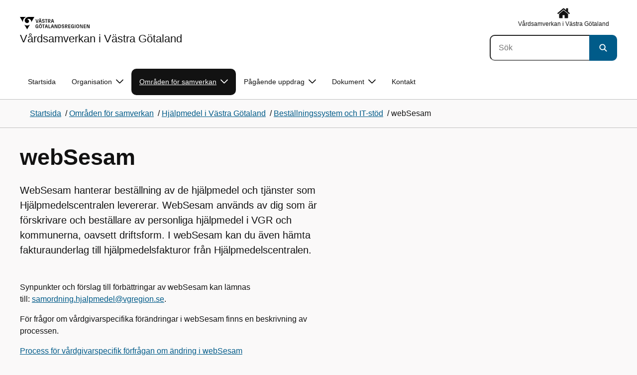

--- FILE ---
content_type: text/html; charset=utf-8
request_url: https://www.vardsamverkan.se/omraden/hjalpmedel-i-vastra-gotaland/bestallningssystem-och-it-stod/websesam/
body_size: 20527
content:

<!DOCTYPE html>
<html lang="sv">

    <head>
        <meta name="format-detection" content="telephone=no">
        <title>webSesam - Public_VardsamverkanVG</title>


<meta charset="utf-8">
<meta name="viewport" content="width=device-width, initial-scale=1.0">

<link href="https://www.vardsamverkan.se/omraden/hjalpmedel-i-vastra-gotaland/bestallningssystem-och-it-stod/websesam/" rel="canonical" />
<meta name="referrer" content="same-origin">
<meta name="google-site-verification" content="uJCNOPNvFBfp65e9FufLaJG4zmXbwNj2b06wTiD-WkE" />
<meta name="description" content="WebSesam hanterar beställning av de hjälpmedel och tjänster som Hjälpmedelscentralen levererar. WebSesam används av dig som är förskrivare och beställare av personliga hjälpmedel i VGR och kommuner..."  />

<link rel="shortcut icon" type="image/x-icon" href="/images/favicons/favicon.png" />

<link rel="apple-touch-icon" sizes="180x180" href="/images/favicons/favicon-180.png">
<link rel="apple-touch-icon" sizes="57x57" href="/images/favicons/favicon-57.png">

<link rel="icon" type="image/png" sizes="32x32" href="/images/favicons/favicon-32.png">
<link rel="icon" type="image/png" sizes="16x16" href="/images/favicons/favicon-16.png">

<link rel="manifest" href="/site.webmanifest.json">


        <meta name="robots" content=" index,follow" />
                <meta property=" og:type" content="website"  />
                <meta property=" og:url" content="https://www.vardsamverkan.se/omraden/hjalpmedel-i-vastra-gotaland/bestallningssystem-och-it-stod/websesam/"  />
                <meta property=" og:title" content="webSesam - Public_VardsamverkanVG"  />
                <meta property=" og:site_name" content="Public_VardsamverkanVG"  />
                <meta property=" og:description" content="WebSesam hanterar beställning av de hjälpmedel och tjänster som Hjälpmedelscentralen levererar. WebSesam används av dig som är förskrivare och beställare av ..."  />
                <meta property="og:image" content="https://www.vardsamverkan.se/Static/gfx/vgr-trekantig-logotyp-default.png?w=1200"  />
        <meta name="twitter:card" content="summary"  />
        <meta name="twitter:title" content="webSesam - Public_VardsamverkanVG"  />
        <meta name="twitter:description" content="WebSesam hanterar beställning av de hjälpmedel och tjänster som Hjälpmedelscentralen levererar. WebSesam används av dig som är förskrivare och beställare av ..."  />
        <meta name="twitter:image" content="https://www.vardsamverkan.se/Static/gfx/vgr-trekantig-logotyp.png"  />
        <meta name=" dc.description" content="WebSesam hanterar beställning av de hjälpmedel och tjänster som Hjälpmedelscentralen levererar. WebSesam används av dig som är förskrivare och beställare av ..."  />
        <meta name=" dc.date" content="01/08/2024 07:49:06"  />
        <meta name=" dc.date.modified" content="01/10/2024 08:35:39"  />
        <meta name=" dc.type.templatename" content="OrdinaryPage"  />
        <meta name=" dc.identifier.version" content="0"  />
<meta name=" Last-Modified" content=" 2024-01-10T08:35:39Z" />

<meta name="SidID" content="1633796" />







<!-- serverns namn: Server 3 -->
        <link rel="stylesheet" href="/css/visuell-identitet/dist/main.72d927ff02d6f7ac66eb.css" data-matomo-href="uncached.css" />
        <link rel="stylesheet" media="print" href="/css/visuell-identitet/dist/print.cf74306a83b3fcb0508d.css" />
        <link rel="preload" href="https://piwik-ext.vgregion.se/piwik.js" as="script" type="text/javascript">


        <link rel="alternate" type="application/rss+xml" title="VGRfokus – Dina nyheter från Västra Götalandsregionen" href="https://vgrfokus.se/feed/" />

        <style>
            :root {
                --vgr-primary-color-dimmed: #F1F1F1;
                --vgr-primary-color-light: #E2E2E2;
                --vgr-primary-color: #121212;
                --vgr-primary-color-dark: #303030;
                --vgr-primary-color-40: #5e5e5e;
                --vgr-primary-color-80: #C6C6C6;
                --vgr-first-complementary-color-light: #DEF5F9;
                --vgr-first-complementary-color-dark: #BCEBF2;
                --vgr-first-complementary-color: #74D5E4;
                --vgr-first-complementary-color-40: #116875;
                --vgr-second-complementary-color-light: #DEF5F9;
                --vgr-second-complementary-color-dark: #BCEBF2;
                --vgr-second-complementary-color: #74D5E4;
                --vgr-second-complementary-color-40: #116875;
                --vgr-campaign-complementary-color-light: ;
                --vgr-campaign-complementary-color-dark: ;
                --vgr-campaign-complementary-color: ;
                --vgr-campaign-complementary-color-40: ;
                --vgr-campaign-complementary-color-80: ;
            }
        </style>

        <!-- Loads required resources for Episerver Forms. Scripts are only loaded on pages with Epi Forms. -->
        

    </head>
    <body class="bg-body"   data-theme="neutral" >
     


        <span id="piwikSiteId" data-piwiksiteid="130"></span>
    <span id="usePiwikExternal" data-usePiwikExternal="True"></span>
    <span id="useTagManager" data-useTagManager="False"></span>
    <noscript>
                <img class="vgr-visually-hidden" src="https://piwik-ext.vgregion.se/piwik.php?idsite=130"
                    style="border: 0;" alt="" />
    </noscript>
    <div id="tagmanagerId" data-tagmanagerId=""></div>
    <header id="top" >
        <input type="hidden" name="s" value="VGRegionVardsamverkanHjalpmedel" />
        <input type="hidden" name="HsaIdCollection" value="" />
        <div class="skip-link">
            <a href="#main-content">Till huvudinneh&#xE5;ll </a>
                 
           
        </div>           



<div class="header-content container ">
    <div class="header-content__section-left">

        



    <div class="logotype">
        <a class="logotype__desktop ignore-readability-rule" href="/" aria-label="G&#xE5; till startsidan f&#xF6;r V&#xE5;rdsamverkan i V&#xE4;stra G&#xF6;taland">
                <div class="logotype__default logotype__default--with-site-name">
                    <svg aria-hidden="true" focusable="false" version="1.1" xmlns="http://www.w3.org/2000/svg" xmlns:xlink="http://www.w3.org/1999/xlink" x="0px" y="0px"
	 viewBox="0 0 808 144.4631" style="enable-background:new 0 0 808 144.4631;" xml:space="preserve">
<g>
	<g>
		<path d="M180.9559,108.6262c0-14.9268,6.9893-21.5615,16.9404-21.5615c8.708,0,15.1055,4.6201,15.8154,14.5723h-7.2266
			c-0.5918-5.5684-3.7314-8.1152-8.5889-8.1152c-5.8643,0-9.6553,3.9092-9.6553,15.2227c0,11.6699,3.5547,15.2236,9.9512,15.2236
			c5.0947,0,8.293-2.7246,8.5303-9.0625H197.66v-6.2197h15.9336v20.6729h-6.8711v-8.6484c-1.125,6.2783-5.3906,9.418-10.8398,9.418
			C186.9969,130.1281,180.9559,123.8498,180.9559,108.6262z"/>
		<path d="M221.2665,108.6262c0-14.5713,6.8711-21.5615,17.3555-21.5615c10.4258,0,17.2969,6.9902,17.2969,21.5615
			s-6.8711,21.502-17.2969,21.502C228.1376,130.1281,221.2665,123.1974,221.2665,108.6262z M238.6219,123.9084
			c6.1016,0,10.0107-3.9092,10.0107-15.1641c0-11.3135-3.9092-15.2227-10.0107-15.2227c-6.1006,0-10.0693,3.9092-10.0693,15.2227
			C228.5526,119.9992,232.5214,123.9084,238.6219,123.9084z M232.6991,77.4689c2.1318,0,3.8506,1.6582,3.8506,3.791
			c0,2.0732-1.7188,3.791-3.8506,3.791c-2.1914,0-3.9092-1.7178-3.9092-3.791C228.7899,79.1271,230.5077,77.4689,232.6991,77.4689z
			 M244.5458,77.4689c2.1328,0,3.8506,1.6582,3.8506,3.791c0,2.0732-1.7178,3.791-3.8506,3.791
			c-2.1914,0-3.9092-1.7178-3.9092-3.791C240.6366,79.1271,242.3544,77.4689,244.5458,77.4689z"/>
		<path d="M270.4276,94.2912h-10.248v-6.3975h27.4854v6.3975h-10.248v35.0674h-6.9893V94.2912H270.4276z"/>
		<path d="M314.2577,117.8078h-14.6309l-3.1396,11.5508h-7.0488l11.6104-41.4648h11.9648l11.6104,41.4648h-7.2266L314.2577,117.8078
			z M312.5399,111.5881l-5.5684-20.5547l-5.627,20.5547H312.5399z"/>
		<path d="M331.8475,87.8937h6.9893v35.127h15.875v6.3379h-22.8643V87.8937z"/>
		<path d="M384.9774,117.8078h-14.6309l-3.1396,11.5508h-7.0488l11.6104-41.4648h11.9648l11.6104,41.4648h-7.2266L384.9774,117.8078
			z M383.2596,111.5881l-5.5684-20.5547l-5.627,20.5547H383.2596z"/>
		<path d="M409.3192,91.9816v37.377h-6.6338V87.8937h11.7285l14.0381,36.252v-36.252h6.6348v41.4648h-11.1953L409.3192,91.9816z"/>
		<path d="M445.9813,87.8937h14.335c10.5439,0,17.5928,6.2197,17.5928,20.7324c0,14.1572-7.7012,20.7324-18.0078,20.7324h-13.9199
			L445.9813,87.8937L445.9813,87.8937z M459.5458,123.257c6.9902,0,11.0771-3.791,11.0771-14.5127
			c0-10.6025-3.9092-14.4531-10.7812-14.4531h-6.8711v28.9658C452.9706,123.257,459.5458,123.257,459.5458,123.257z"/>
		<path d="M484.4794,117.926h7.167c0.5928,3.9092,3.376,6.2793,8.5303,6.2793c4.7383,0,7.3447-2.6064,7.3447-5.7461
			c0-3.2578-1.7178-4.7393-6.1602-5.9238l-6.457-1.7764c-5.2715-1.4814-9.7139-4.5615-9.7139-11.3145
			c0-6.9297,5.3311-12.3799,14.1562-12.3799c8.8262,0,14.2764,5.0352,14.8682,12.9727h-7.1084
			c-0.4736-4.3242-3.1387-6.8125-7.8779-6.8125c-4.6797,0-6.8711,2.7842-6.8711,5.7461c0,3.376,2.0732,4.917,6.8115,6.042
			l5.5684,1.4219c6.3975,1.5986,9.9512,5.1533,9.9512,11.2539c0,6.9902-5.627,12.4395-14.6309,12.4395
			C491.0546,130.1281,485.0126,125.6857,484.4794,117.926z"/>
		<path d="M523.8661,87.8937h15.2822c8.0557,0,12.6768,4.3838,12.6768,12.084c0,6.8125-3.9102,11.1953-11.0176,11.6699
			l11.0176,17.7109h-7.582l-13.3877-21.7393v21.7393h-6.9893L523.8661,87.8937L523.8661,87.8937z M537.9637,107.2043
			c4.3838,0,6.8711-2.0732,6.8711-6.5752c0-4.7383-2.4873-6.5156-6.8711-6.5156h-7.1084v13.0908
			C530.8553,107.2043,537.9637,107.2043,537.9637,107.2043z"/>
		<path d="M561.1805,87.8937h24.8789v6.3975h-17.8896v10.8398h17.2969v6.2197h-17.2969v11.7881h18.126v6.2197h-25.1152V87.8937
			H561.1805z"/>
		<path d="M593.6376,108.6262c0-14.9268,6.9893-21.5615,16.9404-21.5615c8.708,0,15.1055,4.6201,15.8154,14.5723h-7.2266
			c-0.5918-5.5684-3.7314-8.1152-8.5889-8.1152c-5.8643,0-9.6553,3.9092-9.6553,15.2227c0,11.6699,3.5547,15.2236,9.9512,15.2236
			c5.0947,0,8.293-2.7246,8.5303-9.0625h-9.0625v-6.2197h15.9336v20.6729h-6.8711v-8.6484c-1.125,6.2783-5.3906,9.418-10.8398,9.418
			C599.6786,130.1281,593.6376,123.8498,593.6376,108.6262z"/>
		<path d="M636.8749,87.8937h6.9893v41.4648h-6.9893V87.8937z"/>
		<path d="M652.9843,108.6262c0-14.5713,6.8711-21.5615,17.3564-21.5615c10.4248,0,17.2959,6.9902,17.2959,21.5615
			s-6.8711,21.502-17.2959,21.502C659.8553,130.1281,652.9843,123.1974,652.9843,108.6262z M670.3407,123.9084
			c6.1006,0,10.0098-3.9092,10.0098-15.1641c0-11.3135-3.9092-15.2227-10.0098-15.2227c-6.1016,0-10.0703,3.9092-10.0703,15.2227
			C660.2704,119.9992,664.2391,123.9084,670.3407,123.9084z"/>
		<path d="M703.2343,91.9816v37.377h-6.6338V87.8937h11.7285l14.0381,36.252v-36.252h6.6348v41.4648h-11.1953L703.2343,91.9816z"/>
		<path d="M740.0741,87.8937h24.8779v6.3975h-17.8887v10.8398h17.2969v6.2197h-17.2969v11.7881h18.126v6.2197h-25.1152
			L740.0741,87.8937L740.0741,87.8937z"/>
		<path d="M781.5936,91.9816v37.377h-6.6338V87.8937h11.7285l14.0381,36.252v-36.252h6.6348v41.4648H796.166L781.5936,91.9816z"/>
	</g>
	<g>
		<path d="M181.3661,25.7429h7.3457l10.0107,37.6733l10.0098-37.6733h7.1084l-11.373,41.4644h-11.7285L181.3661,25.7429z"/>
		<path d="M241.8885,55.6564h-14.6309l-3.1396,11.5508h-7.0488l11.6104-41.4644h11.9648l11.6104,41.4644h-7.2266L241.8885,55.6564z
			 M228.7977,15.3176c2.1328,0,3.8506,1.6587,3.8506,3.791c0,2.0732-1.7178,3.791-3.8506,3.791
			c-2.1914,0-3.9092-1.7178-3.9092-3.791C224.8885,16.9763,226.6063,15.3176,228.7977,15.3176z M240.1708,49.4367l-5.5684-20.5542
			l-5.627,20.5542H240.1708z M240.6444,15.3176c2.1328,0,3.8506,1.6587,3.8506,3.791c0,2.0732-1.7178,3.791-3.8506,3.791
			c-2.1914,0-3.9092-1.7178-3.9092-3.791C236.7352,16.9763,238.453,15.3176,240.6444,15.3176z"/>
		<path d="M256.6346,55.7751h7.167c0.5928,3.9092,3.376,6.2788,8.5303,6.2788c4.7383,0,7.3447-2.6064,7.3447-5.7456
			c0-3.2583-1.7178-4.7393-6.1602-5.9238l-6.457-1.7769c-5.2715-1.481-9.7139-4.561-9.7139-11.314
			c0-6.9302,5.3311-12.3799,14.1562-12.3799c8.8262,0,14.2764,5.0347,14.8682,12.9722h-7.1084
			c-0.4736-4.3237-3.1387-6.812-7.8779-6.812c-4.6797,0-6.8711,2.7842-6.8711,5.7461c0,3.376,2.0732,4.9165,6.8115,6.042
			l5.5684,1.4214c6.3975,1.5991,9.9512,5.1533,9.9512,11.2544c0,6.9897-5.627,12.4395-14.6309,12.4395
			C263.2098,67.9772,257.1678,63.5349,256.6346,55.7751z"/>
		<path d="M301.7079,32.1403h-10.248v-6.3975h27.4854v6.3975h-10.248v35.0669h-6.9893V32.1403H301.7079z"/>
		<path d="M326.4061,25.7429h15.2822c8.0557,0,12.6768,4.3833,12.6768,12.084c0,6.812-3.9102,11.1953-11.0176,11.6694
			l11.0176,17.7109h-7.582L333.3954,45.468v21.7393h-6.9893V25.7429z M340.5038,45.0534c4.3838,0,6.8711-2.0732,6.8711-6.5752
			c0-4.7388-2.4873-6.5156-6.8711-6.5156h-7.1084v13.0908H340.5038z"/>
		<path d="M384.9852,55.6564h-14.6309l-3.1396,11.5508h-7.0488l11.6104-41.4644h11.9648l11.6104,41.4644h-7.2266L384.9852,55.6564z
			 M383.2675,49.4367l-5.5684-20.5542l-5.627,20.5542H383.2675z"/>
	</g>
</g>
<g>
	<g>
		<path d="M88.4953,99.3867c-13.2015,1.3151-27.0267-3.0734-36.989-10.936l32.2957,55.4548
			c5.2589-9.0304,27.5073-47.2332,32.2952-55.4548C108.3582,94.5218,98.8302,98.4666,88.4953,99.3867z"/>
		<path d="M167.609,0l-49.275,0.0001c-7.1679,0.1405-17.041-0.3969-24.2325,0.952
			C79.1428,3.704,62.8351,12.8306,57.2802,32.3307c-1.4624,5.4561-1.6622,11.6327-0.0887,17.1392
			c4.1755,16.4984,22.2795,27.5076,37.678,18.829c6.9465-3.9763,11.3172-11.9695,10.6797-19.9794
			c-0.5545-11.0891-10.7206-20.2448-21.7564-20.0407c5.9304-5.0486,14.1964-7.3214,21.8865-6.071
			c0.0001,0.0001,0.0001,0.0002,0.0002,0.0002c17.2033,2.7695,28.8366,22.1179,26.0174,39.4536L167.609,0z"/>
		<path d="M72.8482,0.0001H0l35.9083,61.6612c-0.5586-3.119-0.884-6.3408-0.8752-9.6206
			C35.1025,26.347,52.742,7.6638,72.8482,0.0001z"/>
	</g>
</g>
</svg>

                </div>

                <div>
                    <span>V&#xE5;rdsamverkan i V&#xE4;stra G&#xF6;taland</span>
                </div>
        </a>
    </div>


    </div>

    <div class="header-content__section-right">
        
        <nav class="tool-navigation" aria-label="Sekundär navigering">
            <ul>
                    <li>
                        <a href="https://www.vardsamverkan.se/">
                            <svg xmlns="http://www.w3.org/2000/svg" aria-hidden="true" focusable="false">
                                <use href="/svg/main-dist/svgSprite.d74ac49ffa3b0543bf65a39498b4105d.svg#icon-house"></use>
                            </svg>
                            <span> V&#xE5;rdsamverkan i V&#xE4;stra G&#xF6;taland</span>
                        </a>
                    </li>

            </ul>
        </nav>


            <div class="header-content__search-panel">

    <form action="https://hitta.vgregion.se/webb/" method="get" role="search" class="global-search">
        <div class="global-search__search-box-button-container">
                    <input type="hidden" name="s" value="VGRegionVardsamverkanHjalpmedel">
            <input type="hidden" name="theme" value="neutral" />
            <label class="visually-hidden" for="search-input-90d2a9376a104b07833354a01c199cf9">S&#xF6;k</label>
            <input type="search" name="q" placeholder="S&#xF6;k" aria-label="S&#xF6;k"
                id="search-input-90d2a9376a104b07833354a01c199cf9" />
            <button type="submit" aria-labelledby="search-button-desc-90d2a9376a104b07833354a01c199cf9">
                <span id="search-button-desc-90d2a9376a104b07833354a01c199cf9" class="visually-hidden">S&#xF6;k</span>
                <svg aria-hidden="true" focusable="false">
                    <use href="/svg/main-dist/svgSprite.d74ac49ffa3b0543bf65a39498b4105d.svg#icon-search"></use>
                </svg>
            </button>
        </div>
    </form>
            </div>

    </div>
</div>            
            <div class="mobile-header-logotype-section mobile-header-logotype-section--short ">
                <svg aria-hidden="true" focusable="false" version="1.1" xmlns="http://www.w3.org/2000/svg" xmlns:xlink="http://www.w3.org/1999/xlink" x="0px" y="0px"
	 viewBox="0 0 417 144.4631" style="enable-background:new 0 0 417 144.4631;" xml:space="preserve">
<g>
	<g>
		<path d="M416.2484,55.3535
			c0-17.258-10.3572-27.0868-28.4171-27.0868h-34.2548v92.9418h15.6664V72.4809l30.0087,48.7276h16.9968l-24.6995-39.7007
			C407.4827,80.4447,416.2484,70.6221,416.2484,55.3535z M369.2429,71.5484V42.2111h15.9338
			c9.8288,0,15.3991,3.9788,15.3991,14.6034c0,10.09-5.5703,14.7339-15.3991,14.7339H369.2429z"/>
		<path d="M298.9052,85.487h20.3101v3.4053h-0.0497l0.0497,0.0001v0.0062c-0.5333,14.2005-7.7005,20.3053-19.1158,20.3053
			c-14.3369,0-22.3027-7.9648-22.3027-34.1172c0-25.356,8.4961-34.1172,21.6387-34.1172c0.7043,0,1.3871,0.0396,2.0591,0.0792
			c8.779,0.5174,15.0862,5.1537,17.1556,14.7017h16.2245c-2.8724-20.5987-16.9488-29.2511-35.4391-29.2511
			c-22.3018,0-37.9668,14.8682-37.9668,48.3218c0,34.1172,13.541,48.1885,33.4531,48.1885c12.2139,0,21.7715-7.0361,24.2939-21.1074
			v19.3818h15.3994V88.8923h-0.0004V85.487h0.0004V71.5486h-35.71L298.9052,85.487L298.9052,85.487z"/>
		<path d="M238.5338,28.2792l-22.4366,84.4433l-22.4366-84.4433h-16.4684l25.4953,92.9418h26.291
			l25.4891-92.9418C254.4676,28.2792,238.5338,28.2792,238.5338,28.2792z"/>
	</g>
</g>
<g>
	<g>
		<path d="M88.4953,99.3867c-13.2015,1.3151-27.0267-3.0734-36.989-10.936l32.2957,55.4548
			c5.2589-9.0304,27.5073-47.2332,32.2952-55.4548C108.3582,94.5218,98.8302,98.4666,88.4953,99.3867z"/>
		<path d="M167.609,0l-49.275,0.0001c-7.1679,0.1405-17.041-0.3969-24.2325,0.952
			C79.1428,3.704,62.8351,12.8306,57.2802,32.3307c-1.4624,5.4561-1.6622,11.6327-0.0887,17.1392
			c4.1755,16.4984,22.2795,27.5076,37.678,18.829c6.9465-3.9763,11.3172-11.9695,10.6797-19.9794
			c-0.5545-11.0891-10.7206-20.2448-21.7564-20.0407c5.9304-5.0486,14.1964-7.3214,21.8865-6.071
			c0.0001,0.0001,0.0001,0.0002,0.0002,0.0002c17.2033,2.7695,28.8366,22.1179,26.0174,39.4536L167.609,0z"/>
		<path d="M72.8482,0.0001H0l35.9083,61.6612c-0.5586-3.119-0.884-6.3408-0.8752-9.6206
			C35.1025,26.347,52.742,7.6638,72.8482,0.0001z"/>
	</g>
</g>
</svg>

            </div>

        <div id="react_0HNIKJG1ES74S"><nav class="mobile-main-menu container-fluid p-0 m-0 " data-reactroot=""><div data-menu-open="false" data-search-panel-open="false"></div><div class="mobile-main-menu__header"><div class="logotype"><a class="logotype__mobile dark ignore-readability-rule" href="/" aria-label="Gå till startsidan för "><div><span>Vårdsamverkan i Västra Götaland</span></div></a></div><div class="mobile-main-menu__navigation-bar"><div class="mobile-main-menu__search-button "><button class="link-focus dark" aria-controls="mobile-search-panel" aria-expanded="false"><span><svg aria-hidden="true" focusable="false" width="21" height="20" viewBox="0 0 21 20" fill="none" xmlns="http://www.w3.org/2000/svg"><use href="/svg/main-dist/svgSprite.d74ac49ffa3b0543bf65a39498b4105d.svg#icon-search"></use></svg></span><span>Sök</span></button></div><div class="mobile-main-menu__menu-button"><button class="link-focus dark" aria-controls="mobile-menu-content" aria-expanded="false" data-testid="mobilemenubtn"><span class="mobile-main-menu__burger"><span class="mobile-main-menu__burger-one"></span><span class="mobile-main-menu__burger-two"></span><span class="mobile-main-menu__burger-three"></span></span><span>Meny</span></button></div></div></div><div id="mobile-search-panel" class="mobile-main-menu__search-panel mobile-container"><form action="https://hitta.vgregion.se/webb/" method="get" role="search" autoComplete="off" class="global-search intra-header-content__search mobile-search"><div class="global-search__search-box-button-container mobile-search__box-button-container"><input type="hidden" name="s" value="VGRegionVardsamverkanHjalpmedel"/><input type="hidden" name="theme" value="neutral"/><label class="visually-hidden" for="search-input-mobile">Sök</label><input type="search" name="q" id="search-input-mobile" class="mobile-search__field"/><button type="submit" class="mobile-search__button"><span class="visually-hidden">Sök</span><span><svg aria-hidden="true" focusable="false" width="21" height="20" viewBox="0 0 21 20" fill="none" xmlns="http://www.w3.org/2000/svg"><use href="/svg/main-dist/svgSprite.d74ac49ffa3b0543bf65a39498b4105d.svg#icon-search"></use></svg></span></button></div><div id="mobile-autocomplete-result" class="hidden visually-hidden autocomplete mobile-autocomplete-result"><div id="mobile-result-topdiv" class="autocomplete__content mobile-result-topdiv"></div><div id="mobile-result-bottomdiv" class="autocomplete__content mobile-result-bottomdiv "></div></div></form></div><div id="mobile-menu-content" tabindex="-1" class="mobile-main-menu__content  mobile-main-menu__content--with-logotype  "><div class="mobile-main-menu__menu-items" data-testid="mobilemenucontent"><ul><li class="mobile-main-menu__menu-items--selected dark" data-haschildren="true"><a href="/omraden/hjalpmedel-i-vastra-gotaland/bestallningssystem-och-it-stod/websesam/" class="ignore-readability-rule ignore-link-focus"><svg class="streamline-icon /svg/main-dist/svgSprite.d74ac49ffa3b0543bf65a39498b4105d.svg#"><use xlink:href="/svg/main-dist/svgSprite.d74ac49ffa3b0543bf65a39498b4105d.svg#"></use></svg>webSesam</a><button aria-label="Visa undersidor till webSesam" class="link-focus"><svg aria-hidden="true" focusable="false" width="48" height="48" viewBox="0 0 48 48" fill="none" xmlns="http://www.w3.org/2000/svg"><use href="/svg/main-dist/svgSprite.d74ac49ffa3b0543bf65a39498b4105d.svg#icon-chevron"></use></svg></button></li><li class="" data-haschildren="false"><a href="/omraden/hjalpmedel-i-vastra-gotaland/bestallningssystem-och-it-stod/crystal-reports/" class="ignore-readability-rule "><svg class="streamline-icon /svg/main-dist/svgSprite.d74ac49ffa3b0543bf65a39498b4105d.svg#"><use xlink:href="/svg/main-dist/svgSprite.d74ac49ffa3b0543bf65a39498b4105d.svg#"></use></svg>Crystal Reports</a></li></ul></div><div>
        <nav class="tool-navigation" aria-label="Sekundär navigering">
            <ul>
                    <li>
                        <a href="https://www.vardsamverkan.se/">
                            <svg xmlns="http://www.w3.org/2000/svg" aria-hidden="true" focusable="false">
                                <use href="/svg/main-dist/svgSprite.d74ac49ffa3b0543bf65a39498b4105d.svg#icon-house"></use>
                            </svg>
                            <span> V&#xE5;rdsamverkan i V&#xE4;stra G&#xF6;taland</span>
                        </a>
                    </li>

            </ul>
        </nav>
</div></div></nav></div>
        <div class="mainmenu">
<div id="react_0HNIKJG1ES74T"><nav class="container main-menu" data-testid="mainmenu" data-reactroot=""><ul class="grid"><li><a href="/omraden/hjalpmedel-i-vastra-gotaland/" class="main-menu__top-item ignore-link-focus">Startsida</a></li><li><a class="main-menu__top-item ignore-link-focus  " href="https://www.vardsamverkan.se/organisation/" aria-expanded="false" role="button" aria-controls="786d51fcccff8" data-haschildren="true">Organisation<div class="main-menu__chevron-icon"><div class="main-menu__chevron-icon"><svg aria-hidden="true" focusable="false" width="48" height="48" viewBox="0 0 48 48" fill="none" xmlns="http://www.w3.org/2000/svg"><use href="/svg/main-dist/svgSprite.d74ac49ffa3b0543bf65a39498b4105d.svg#icon-chevron"></use></svg></div></div></a><div id="786d51fcccff8" class="main-menu__content container-fluid rounded-corner-md-bottom-right dark " data-testid="submenu"><div class="main-menu__parent-item bg-vgr-primary-dark"><div class="container grid"><a class="g-col-12" href="https://www.vardsamverkan.se/organisation/">Organisation<div><svg class="icon"><use href="/svg/main-dist/svgSprite.d74ac49ffa3b0543bf65a39498b4105d.svg#icon-arrow"></use></svg></div></a></div></div><div class="container"><ul class="main-menu__sub-items-wrapper "><li class="main-menu__sub-item "><a href="https://www.vardsamverkan.se/organisation/om-vardsamverkan/" class="main-menu__sub-item-content">Om vårdsamverkan</a></li><li class="main-menu__sub-item "><a href="https://www.vardsamverkan.se/organisation/delregionalvardsamverkan/" class="main-menu__sub-item-content">Delregionala vårdsamverkansgrupper</a></li><li class="main-menu__sub-item "><a href="https://www.vardsamverkan.se/organisation/ledningsrad-samordnad-halsa-vard-och-omsorg/" class="main-menu__sub-item-content">Samordnad hälsa, vård och omsorg</a></li><li class="main-menu__sub-item "><a href="https://www.vardsamverkan.se/omraden/hjalpmedel-i-vastra-gotaland/organisation-for-hjalpmedel-i-samverkan/ledningsradet-for-hjalpmedel/" class="main-menu__sub-item-content">Ledningsrådet för hjälpmedel</a></li><li class="main-menu__sub-item "><a href="https://www.vardsamverkan.se/organisation/lansgemensam-forvaltnings--och-utvecklingsorganisation-gits/" class="main-menu__sub-item-content">GITS - Gemensam informations- och tjänstesamordning</a></li><li class="main-menu__sub-item "><a href="https://www.vardsamverkan.se/organisation/samradsorganet-sro/" class="main-menu__sub-item-content">Politiskt samrådsorgan, SRO</a></li><li class="main-menu__sub-item "><a href="https://www.vardsamverkan.se/organisation/styrgrupp-it-i-vast-sitiv/" class="main-menu__sub-item-content">Styrgrupp IT i Väst, SITIV</a></li><li class="main-menu__sub-item "><a href="https://www.vardsamverkan.se/organisation/vardsamverkan-vastra-gotaland/" class="main-menu__sub-item-content">Vårdsamverkan Västra Götaland, VVG</a></li><li class="main-menu__sub-item "><a href="https://www.vardsamverkan.se/organisation/moten/" class="main-menu__sub-item-content">Möten, översikt</a></li><li class="main-menu__sub-item "><a href="https://www.vardsamverkan.se/organisation/motesanteckningar-oversikt/" class="main-menu__sub-item-content">Mötesanteckningar, översikt</a></li></ul></div></div></li><li><a class="main-menu__top-item ignore-link-focus main-menu__top-item--selected " href="https://www.vardsamverkan.se/omraden/" aria-expanded="false" role="button" aria-controls="40f98111a7f3f" data-haschildren="true">Områden för samverkan<div class="main-menu__chevron-icon"><div class="main-menu__chevron-icon"><svg aria-hidden="true" focusable="false" width="48" height="48" viewBox="0 0 48 48" fill="none" xmlns="http://www.w3.org/2000/svg"><use href="/svg/main-dist/svgSprite.d74ac49ffa3b0543bf65a39498b4105d.svg#icon-chevron"></use></svg></div></div></a><div id="40f98111a7f3f" class="main-menu__content container-fluid rounded-corner-md-bottom-right dark " data-testid="submenu"><div class="main-menu__parent-item bg-vgr-primary-dark"><div class="container grid"><a class="g-col-12" href="https://www.vardsamverkan.se/omraden/">Områden för samverkan<div><svg class="icon"><use href="/svg/main-dist/svgSprite.d74ac49ffa3b0543bf65a39498b4105d.svg#icon-arrow"></use></svg></div></a></div></div><div class="container"><ul class="main-menu__sub-items-wrapper "><li class="main-menu__sub-item "><a href="https://www.vardsamverkan.se/omraden/avvikelsehantering/" class="main-menu__sub-item-content">Avvikelsehantering</a></li><li class="main-menu__sub-item "><a href="https://www.vardsamverkan.se/omraden/barn-och-unga/" class="main-menu__sub-item-content">Barn och unga</a></li><li class="main-menu__sub-item "><a href="https://www.vardsamverkan.se/omraden/egenvardsrutin/" class="main-menu__sub-item-content">Egenvård</a></li><li class="main-menu__sub-item "><a href="https://www.vardsamverkan.se/omraden/god-och-nara-vard/" class="main-menu__sub-item-content">God och nära vård</a></li><li class="main-menu__sub-item "><a href="https://www.vardsamverkan.se/omraden/hjalpmedel-i-vastra-gotaland/" class="main-menu__sub-item-content">Hjälpmedel i Västra Götaland</a></li><li class="main-menu__sub-item "><a href="https://www.vardsamverkan.se/omraden/kunskapsstyrning/" class="main-menu__sub-item-content">Kunskapsstyrning</a></li><li class="main-menu__sub-item "><a href="https://www.vardsamverkan.se/omraden/lakemedel/" class="main-menu__sub-item-content">Läkemedel</a></li><li class="main-menu__sub-item "><a href="https://www.vardsamverkan.se/omraden/hjalpmedel-och-lakemedelsnara-produkter/" class="main-menu__sub-item-content">Sårläkningsartiklar och kompressionsförband</a></li><li class="main-menu__sub-item "><a href="https://www.vardsamverkan.se/omraden/lansgemensamt-arbete-for-psykisk-halsa--arbete-i-vastra-gotaland/" class="main-menu__sub-item-content">Samverkan Psykisk hälsa</a></li><li class="main-menu__sub-item "><a href="https://www.vardsamverkan.se/omraden/samordnad-individuell-plan-sip/" class="main-menu__sub-item-content">Samordnad Individuell Plan, SIP</a></li><li class="main-menu__sub-item "><a href="https://www.vardsamverkan.se/omraden/trygg-och-effektiv-utskrivning-fran-sluten-vard/" class="main-menu__sub-item-content">Samverkan vid in- och utskrivning från sluten hälso- och sjukvård</a></li><li class="main-menu__sub-item "><a href="https://www.vardsamverkan.se/omraden/tandvard--munhalsa/" class="main-menu__sub-item-content">Tandvård och munhälsa</a></li><li class="main-menu__sub-item "><a href="https://www.vardsamverkan.se/omraden/oppenvardsprocessen/" class="main-menu__sub-item-content">Öppenvårdsprocessen</a></li><li class="main-menu__sub-item "><a href="https://www.vardsamverkan.se/omraden/verksamhetsforlagd-utbildning/" class="main-menu__sub-item-content">Verksamhetsförlagd utbildning</a></li><li class="main-menu__sub-item "><a href="https://www.vardsamverkan.se/omraden/avslutade-uppdrag/" class="main-menu__sub-item-content">Avslutade uppdrag</a></li></ul></div></div></li><li><a class="main-menu__top-item ignore-link-focus  " href="https://www.vardsamverkan.se/pagaende-uppdrag/" aria-expanded="false" role="button" aria-controls="89acd7627037a" data-haschildren="true">Pågående uppdrag<div class="main-menu__chevron-icon"><div class="main-menu__chevron-icon"><svg aria-hidden="true" focusable="false" width="48" height="48" viewBox="0 0 48 48" fill="none" xmlns="http://www.w3.org/2000/svg"><use href="/svg/main-dist/svgSprite.d74ac49ffa3b0543bf65a39498b4105d.svg#icon-chevron"></use></svg></div></div></a><div id="89acd7627037a" class="main-menu__content container-fluid rounded-corner-md-bottom-right dark " data-testid="submenu"><div class="main-menu__parent-item bg-vgr-primary-dark"><div class="container grid"><a class="g-col-12" href="https://www.vardsamverkan.se/pagaende-uppdrag/">Pågående uppdrag<div><svg class="icon"><use href="/svg/main-dist/svgSprite.d74ac49ffa3b0543bf65a39498b4105d.svg#icon-arrow"></use></svg></div></a></div></div><div class="container"><ul class="main-menu__sub-items-wrapper "><li class="main-menu__sub-item "><a href="https://www.vardsamverkan.se/pagaende-uppdrag/valfardsteknik-i-samverkan/" class="main-menu__sub-item-content">Digitala hjälpmedel i samverkan</a></li><li class="main-menu__sub-item "><a href="https://www.vardsamverkan.se/pagaende-uppdrag/halso--och-sjukvardsavtalet-och-lagreglerade-overenskommelser/" class="main-menu__sub-item-content">Hälso- och sjukvårdsavtalet och lagreglerade överenskommelser</a></li><li class="main-menu__sub-item "><a href="https://www.vardsamverkan.se/pagaende-uppdrag/patientsakerhet/" class="main-menu__sub-item-content">Patientsäkerhet</a></li><li class="main-menu__sub-item "><a href="https://www.vardsamverkan.se/pagaende-uppdrag/inriktningsdokument-for-ungdomsmottagningarna-i-vastra-gotaland/" class="main-menu__sub-item-content">Samverkansavtal ungdomsmottagningen</a></li><li class="main-menu__sub-item "><a href="https://www.vardsamverkan.se/pagaende-uppdrag/forstudie-om-utveckling-av-lansgemensam-uppfoljning/" class="main-menu__sub-item-content">Förstudie om utveckling av länsgemensam uppföljning</a></li><li class="main-menu__sub-item "><a href="https://www.vardsamverkan.se/pagaende-uppdrag/hantering-av-lansgemensamma-styrande-dokument-utifran-koppling-till-millennium/" class="main-menu__sub-item-content">Hantering av länsgemensamma styrande dokument utifrån koppling till Millennium</a></li><li class="main-menu__sub-item "><a href="https://www.vardsamverkan.se/pagaende-uppdrag/lansgemensamma-styrande--dokument-inom-vardsamverkan-till-foljd-av--inforandet-av-millennium/" class="main-menu__sub-item-content">Länsgemensamma styrande  dokument inom vårdsamverkan till följd av  införandet av Millennium</a></li><li class="main-menu__sub-item "><a href="https://www.vardsamverkan.se/pagaende-uppdrag/kommunal-referensgrupp-utvecklingsplan-vard-for-barn-och-unga/" class="main-menu__sub-item-content">Kommunal referensgrupp utvecklingsplan vård för barn och unga</a></li></ul></div></div></li><li><a class="main-menu__top-item ignore-link-focus  " href="https://www.vardsamverkan.se/dokument/" aria-expanded="false" role="button" aria-controls="b0f134f3480c1" data-haschildren="true">Dokument<div class="main-menu__chevron-icon"><div class="main-menu__chevron-icon"><svg aria-hidden="true" focusable="false" width="48" height="48" viewBox="0 0 48 48" fill="none" xmlns="http://www.w3.org/2000/svg"><use href="/svg/main-dist/svgSprite.d74ac49ffa3b0543bf65a39498b4105d.svg#icon-chevron"></use></svg></div></div></a><div id="b0f134f3480c1" class="main-menu__content container-fluid rounded-corner-md-bottom-right dark " data-testid="submenu"><div class="main-menu__parent-item bg-vgr-primary-dark"><div class="container grid"><a class="g-col-12" href="https://www.vardsamverkan.se/dokument/">Dokument<div><svg class="icon"><use href="/svg/main-dist/svgSprite.d74ac49ffa3b0543bf65a39498b4105d.svg#icon-arrow"></use></svg></div></a></div></div><div class="container"><ul class="main-menu__sub-items-wrapper "><li class="main-menu__sub-item "><a href="https://www.vardsamverkan.se/dokument/styrdokument/" class="main-menu__sub-item-content">Länsgemensamma dokument</a></li><li class="main-menu__sub-item "><a href="https://www.vardsamverkan.se/dokument/halso--och-sjukvardsavtalet-2017-2020/" class="main-menu__sub-item-content">Hälso- och sjukvårdsavtalet 2017-2020</a></li><li class="main-menu__sub-item "><a href="https://www.vardsamverkan.se/dokument/fardplan--lansgemensam-strategi-for-god-och-nara-vard/" class="main-menu__sub-item-content">Färdplan – länsgemensam strategi för god och nära vård</a></li><li class="main-menu__sub-item "><a href="https://www.vardsamverkan.se/dokument/mallar/" class="main-menu__sub-item-content">Mallar</a></li></ul></div></div></li><li><a class="main-menu__top-item ignore-link-focus  " href="https://www.vardsamverkan.se/kontakt/">Kontakt</a></li></ul></nav></div>        </div>
    </header>



        



    <nav class="breadcrumbs container-fluid" aria-label="Länkstig, du är på sidan webSesam">
        <hr />
        <div class="grid container">
            <ol class="g-col-12" itemscope itemtype="https://schema.org/BreadcrumbList">
                    <li itemprop="itemListElement" itemscope itemtype="https://schema.org/ListItem">
                        <a href="/omraden/hjalpmedel-i-vastra-gotaland/" itemprop="item">
                            <span itemprop="name">Startsida</span>
                            <meta itemprop="position" content="1">
                        </a>
                    </li>
                            <li itemprop="itemListElement" itemscope itemtype="https://schema.org/ListItem">
                                <span> / </span>
                                <a href="https://www.vardsamverkan.se/omraden/" itemprop="item">
                                    <span itemprop="name">Omr&#xE5;den f&#xF6;r samverkan</span>
                                    <meta itemprop="position" content="5">
                                </a>
                            </li>
                            <li itemprop="itemListElement" itemscope itemtype="https://schema.org/ListItem">
                                <span> / </span>
                                <a href="https://www.vardsamverkan.se/omraden/hjalpmedel-i-vastra-gotaland/" itemprop="item">
                                    <span itemprop="name">Hj&#xE4;lpmedel i V&#xE4;stra G&#xF6;taland</span>
                                    <meta itemprop="position" content="5">
                                </a>
                            </li>
                            <li itemprop="itemListElement" itemscope itemtype="https://schema.org/ListItem">
                                <span> / </span>
                                <a href="https://www.vardsamverkan.se/omraden/hjalpmedel-i-vastra-gotaland/bestallningssystem-och-it-stod/" itemprop="item">
                                    <span itemprop="name">Best&#xE4;llningssystem och IT-st&#xF6;d</span>
                                    <meta itemprop="position" content="5">
                                </a>
                            </li>
                            <li itemprop="itemListElement" itemscope itemtype="https://schema.org/ListItem">
                                <span> / </span>
                                <span itemprop="name">webSesam</span>
                                <meta itemprop="position" content="5">
                            </li>
            </ol>
        </div>
        <hr />
    </nav>


    <div class="grid container-fluid ">

        <main id="main-content" class="g-col-12 " aria-labelledby="h1id">
            



    <article class="article-page">
        

        <div class="container">
                <h1 id="h1id" class="ignore-readability-rule" >
                    webSesam
                </h1>

            <div class="article-page__main-image">
                



            </div>

            <div >


            </div>            
                <p class="article-page__preamble ignore-readability-rule">
                    WebSesam hanterar best&#xE4;llning av de hj&#xE4;lpmedel och tj&#xE4;nster som Hj&#xE4;lpmedelscentralen levererar. WebSesam anv&#xE4;nds av dig som &#xE4;r f&#xF6;rskrivare och best&#xE4;llare av personliga hj&#xE4;lpmedel i VGR och kommunerna, oavsett driftsform. I webSesam kan du &#xE4;ven h&#xE4;mta fakturaunderlag till hj&#xE4;lpmedelsfakturor fr&#xE5;n Hj&#xE4;lpmedelscentralen.
                </p>



                <div class="html-editor-content">
        <p>Synpunkter och förslag till förbättringar av webSesam kan lämnas till: <a href="mailto:samordning.hjalpmedel@vgregion.se">samordning.hjalpmedel@vgregion.se</a>.</p>
<p>För frågor om vårdgivarspecifika förändringar i webSesam finns en beskrivning av processen.</p>
<p><a href="/omraden/hjalpmedel-i-vastra-gotaland/bestallningssystem-och-it-stod/websesam/process-for-vardgivarspecifik-forfragan-om-andring-i-websesam/">Process för vårdgivarspecifik förfrågan om ändring i webSesam</a></p>
                </div>


        </div>

        


        <div >


        <div class=" content-area">
            <div class="container">
                
<div><div class="grid"><div class="block g-col-md-6 g-col-12 editorialblock">
    <div class="editorial-block ">
            <div class="editorial-block__heading">
                    <h2 >Logga in i webSesam</h2>
            </div>

            <div >
                

                <div class="html-editor-content">
        <p><a href="https://websesam.vgregion.se">Logga in i webSesam</a></p>
<p><a href="https://mellanarkiv-offentlig.vgregion.se/alfresco/s/archive/stream/public/v1/source/available/sofia/rs12143-6704121-127/surrogate/Vid%20inloggningsproblem%20i%20webSesam.pdf">Tips vid inloggningsproblem</a></p>
                </div>

            </div>
    </div>
</div><div class="block g-col-md-6 g-col-12 editorialblock">
    <div class="editorial-block ">
            <div class="editorial-block__heading">
                    <h2 >Behörighet till webSesam</h2>
            </div>

            <div >
                

                <div class="html-editor-content">
        <p>För hantering av behörighet till webSesam se information och instruktioner på Hjälpmedelscentralens webbplats.</p>
<p><a href="https://service.vgregion.se/hjalpmedel/vardgivare/vara-tjanster/webbsesam/nyregistrering-och-andring-av-behorighet/" rel="noopener">Information och instruktioner på Hjälpmedelscentralens webbplats</a></p>
                </div>

            </div>
    </div>
</div></div><div class="grid"><div class="block g-col-md-12 g-col-12 editorialblock">
    <div class="editorial-block ">
            <div class="editorial-block__heading">
                    <h2 >Support, instruktioner och guider för webSesam</h2>
            </div>

            <div >
                

                <div class="html-editor-content">
        <p>Använd i första hand webSesam-manualen eller hjälpfiler som finns högst upp i bilden när du loggat in i webSesam eller de instruktioner och guider som finns på Hjälpmedelscentralens webbplats.</p>
<p><a href="https://service.vgregion.se/hjalpmedel/vardgivare/vara-tjanster/webbsesam/utbildning-och-guider/" rel="noopener">Instruktioner och guider på Hjälpmedelscentralens webbplats</a> </p>
<p>För frågor om användarsupport, åtkomst och behörigheter kontakta Hjälpmedelscentralens kundtjänst.<br>E-postadress: <a href="mailto:info.hmc@vgregion.se">info.hmc@vgregion.se</a><br>Telefon <a href="tel:+46104738080">010-473 80 80</a> knappval 4, vardagar 8-12.</p>
                </div>

            </div>
    </div>
</div></div><div class="grid"><div class="block g-col-md-12 g-col-12 pagelistblock">



            <div data-index-exclude class="list-block tagmanager-page-listing ">

                    <div class="list-block__heading">
                        <h2 >Nyheter webSesam </h2>
                    </div>

                    <ul>
                            <li class="list-block__result-item">
        <div class="list-block__result-item-inner-content">
                <div class="list-block__meta">
                    <span>
                        Publicerad:
                        <time datetime="2025-11-26">26 november 2025</time>
                    </span>
                </div>

          
            <a href="https://www.vardsamverkan.se/omraden/hjalpmedel-i-vastra-gotaland/bestallningssystem-och-it-stod/websesam/nyheter-i-websesam/fjarrhjalp-for-anvandare/">

                Support via fj&#xE4;rrhj&#xE4;lp
            </a>

                <p>Nytt verktyg som erbjuder fj&#xE4;rrhj&#xE4;lp f&#xF6;r support inf&#xF6;rs.</p>

        </div>
                            </li>
                            <li class="list-block__result-item">
        <div class="list-block__result-item-inner-content">
                <div class="list-block__meta">
                    <span>
                        Publicerad:
                        <time datetime="2025-10-14">14 oktober 2025</time>
                    </span>
                </div>

          
            <a href="https://www.vardsamverkan.se/omraden/hjalpmedel-i-vastra-gotaland/bestallningssystem-och-it-stod/websesam/nyheter-i-websesam/nya-baskoder-for-goteborg/">

                Nya baskoder f&#xF6;r G&#xF6;teborg
            </a>


        </div>
                            </li>
                            <li class="list-block__result-item">
        <div class="list-block__result-item-inner-content">
                <div class="list-block__meta">
                    <span>
                        Publicerad:
                        <time datetime="2025-09-19">19 september 2025</time>
                    </span>
                </div>

          
            <a href="https://www.vardsamverkan.se/omraden/hjalpmedel-i-vastra-gotaland/bestallningssystem-och-it-stod/websesam/nyheter-i-websesam/justerade-menyval/">

                Justerade val i menyn h&#xE4;mtorder
            </a>

                <p>N&#xE5;gra av menyvalen f&#xF6;r avregistrering av hj&#xE4;lpmedel &#xE4;r f&#xF6;rtydligade i webSesam.</p>

        </div>
                            </li>
                            <li class="list-block__result-item">
        <div class="list-block__result-item-inner-content">
                <div class="list-block__meta">
                    <span>
                        Publicerad:
                        <time datetime="2024-04-15">15 april 2024</time>
                    </span>
                </div>

          
            <a href="https://www.vardsamverkan.se/omraden/hjalpmedel-i-vastra-gotaland/bestallningssystem-och-it-stod/websesam/nyheter-i-websesam/ny-inloggning/">

                Ny inloggning till webSesam
            </a>

                <p>SITHS eID, en ny autentiseringsmetod vid inloggning till webSesam.</p>

        </div>
                            </li>
                            <li class="list-block__result-item">
        <div class="list-block__result-item-inner-content">
                <div class="list-block__meta">
                    <span>
                        Publicerad:
                        <time datetime="2024-01-10">10 januari 2024</time>
                    </span>
                </div>

          
            <a href="https://www.vardsamverkan.se/omraden/hjalpmedel-i-vastra-gotaland/bestallningssystem-och-it-stod/websesam/nyheter-i-websesam/instruktionsfilmer/">

                Instruktionsfilmer om webSesam
            </a>

                <p>Uppdatering av instruktionsfilmer om webSesam p&#xE5;g&#xE5;r.</p>

        </div>
                            </li>
                    </ul>
   
                    <hr />
                    <div class="list-block__bottom">
                            <a href="https://www.vardsamverkan.se/omraden/hjalpmedel-i-vastra-gotaland/bestallningssystem-och-it-stod/websesam/nyheter-i-websesam/" class="pagelistblock__morepages">Det finns inga &#xE4;ldre nyheter publicerade </a>

                    </div>

            </div>
</div></div></div>
    </div>
</div>
        </div>
        <div >


        </div>
        <div >


        </div>
    
    </article>

            
        </main>
    </div>
    
            

            <aside class="container-fluid page-bottom-content bg-vgr-primary-dimmed" id="page-bottom-content"
                aria-label="Kompletterande information om sidan">
                <div class="container">
                    <div class="grid">
                                    <div class="g-col-12 page-bottom-content__last-updated">
                                        <span>Senast uppdaterad: </span>
                                        <time
                                            datetime="2024-01-10">
                            2024-01-10 08:35
                                        </time>
                                    </div>
                                    <div class="g-col-12 g-col-md-6">


                <div class="contact-form">
                    <div>
                        <h2>Har du en synpunkt eller fr&#xE5;ga om webbsidan?</h2>
                    </div>
                    <details id="contactForm" >
                        <summary class="link-focus">                
                            <span class="ignore-readability-rule">L&#xE4;mna en synpunkt om webbsidan via ett kontaktformul&#xE4;r</span>
                <svg aria-hidden="true" focusable="false" width="48" height="48" viewBox="0 0 48 48" fill="none" xmlns="http://www.w3.org/2000/svg">
                    <use href="/svg/main-dist/svgSprite.d74ac49ffa3b0543bf65a39498b4105d.svg#icon-chevron"></use>
                </svg>
                        </summary>

                                        <div>

                                                            <form id="page-footer-contact-form" class="vgr-form" method="post" action="/ContactForm/ContactFormPost">             
                                                                <div>
                                                                    <label for="contact-form-name">F&#xF6;rnamn Efternamn</label>
                                <input id="contact-form-name" name="Name" type="text" value="" />
                                <span class="field-validation-valid" data-valmsg-for="Name" data-valmsg-replace="true"></span>
                                                                </div>

                                                                <div>
                                <label class="vgr-form__required-label" for="Message">Meddelande</label>
                                <textarea data-val="true" data-val-required="Meddelande &#xE4;r obligatoriskt" id="Message" name="Message" required="required">
</textarea>
                                <span class="field-validation-valid" data-valmsg-for="Message" data-valmsg-replace="true"></span>
                                                                </div>

                                                                <div>
                                <label class="vgr-form__required-label" for="contact-form-email">E-post</label>
                                <input data-val="true" data-val-regex="E-postadressen &#xE4;r inte giltig. E-postadressen m&#xE5;ste inneh&#xE5;lla ett @." data-val-regex-pattern="^[A-Za-z0-9._%&#x2B;-]&#x2B;@[A-Za-z0-9.-]&#x2B;\.[A-Za-z]{2,6}$" data-val-required="E-post &#xE4;r obligatoriskt" id="contact-form-email" name="Email" required="required" type="email" value="" />
                                <span class="field-validation-valid" data-valmsg-for="Email" data-valmsg-replace="true"></span>
                                                                </div>

                                                                <div>
                                                                    <label for="contact-form-phone">Telefonnummer</label>
                                <input id="contact-form-phone" name="Telephone" type="tel" value="" />
                                <span class="field-validation-valid" data-valmsg-for="Telephone" data-valmsg-replace="true"></span>
                                                                </div>

                                                                <div>
                                                                    <label for="SendCopy">
                                    Skicka kopia p&#xE5; meddelandet
                                                                    </label>
                                <input data-val="true" data-val-required="The SendCopy field is required." id="SendCopy" name="SendCopy" type="checkbox" value="true" />
                                                                </div>

                                                                <div>
                                                                    <label for="RequestAnswer">
                                    Jag vill ha svar
                                                                    </label>
                                <input data-val="true" data-val-required="The RequestAnswer field is required." id="RequestAnswer" name="RequestAnswer" type="checkbox" value="true" />
                                                                </div>

                            <input id="HoneypotFieldValue" name="HoneypotFieldValue" type="hidden" value="" />

                                                                <input type="hidden" name="CurrentPageId" value="f1eab2e3-6fef-41e9-a799-70f3d18a075a" />
                                                                                <input name="Posted" type="hidden" value="true" />
                                                                <input type="submit" value="Skicka" />
                                                            <input name="SendCopy" type="hidden" value="false" /><input name="RequestAnswer" type="hidden" value="false" /></form>
                                        </div>
                    </details>
                </div>
                                    </div>
                    </div>
                </div>
            </aside>



    


    <footer class="footer dark">
        <div class="container-fluid">
            <div class="container footer__content">
                

            </div>
        </div>
        <div class="container-fluid footer__logotype-section">
            <div class="footer__logotype ">
                <svg aria-hidden="true" focusable="false" version="1.1" xmlns="http://www.w3.org/2000/svg" xmlns:xlink="http://www.w3.org/1999/xlink" x="0px" y="0px"
	 viewBox="0 0 808 144.4631" style="enable-background:new 0 0 808 144.4631;" xml:space="preserve">
<g>
	<g>
		<path d="M180.9559,108.6262c0-14.9268,6.9893-21.5615,16.9404-21.5615c8.708,0,15.1055,4.6201,15.8154,14.5723h-7.2266
			c-0.5918-5.5684-3.7314-8.1152-8.5889-8.1152c-5.8643,0-9.6553,3.9092-9.6553,15.2227c0,11.6699,3.5547,15.2236,9.9512,15.2236
			c5.0947,0,8.293-2.7246,8.5303-9.0625H197.66v-6.2197h15.9336v20.6729h-6.8711v-8.6484c-1.125,6.2783-5.3906,9.418-10.8398,9.418
			C186.9969,130.1281,180.9559,123.8498,180.9559,108.6262z"/>
		<path d="M221.2665,108.6262c0-14.5713,6.8711-21.5615,17.3555-21.5615c10.4258,0,17.2969,6.9902,17.2969,21.5615
			s-6.8711,21.502-17.2969,21.502C228.1376,130.1281,221.2665,123.1974,221.2665,108.6262z M238.6219,123.9084
			c6.1016,0,10.0107-3.9092,10.0107-15.1641c0-11.3135-3.9092-15.2227-10.0107-15.2227c-6.1006,0-10.0693,3.9092-10.0693,15.2227
			C228.5526,119.9992,232.5214,123.9084,238.6219,123.9084z M232.6991,77.4689c2.1318,0,3.8506,1.6582,3.8506,3.791
			c0,2.0732-1.7188,3.791-3.8506,3.791c-2.1914,0-3.9092-1.7178-3.9092-3.791C228.7899,79.1271,230.5077,77.4689,232.6991,77.4689z
			 M244.5458,77.4689c2.1328,0,3.8506,1.6582,3.8506,3.791c0,2.0732-1.7178,3.791-3.8506,3.791
			c-2.1914,0-3.9092-1.7178-3.9092-3.791C240.6366,79.1271,242.3544,77.4689,244.5458,77.4689z"/>
		<path d="M270.4276,94.2912h-10.248v-6.3975h27.4854v6.3975h-10.248v35.0674h-6.9893V94.2912H270.4276z"/>
		<path d="M314.2577,117.8078h-14.6309l-3.1396,11.5508h-7.0488l11.6104-41.4648h11.9648l11.6104,41.4648h-7.2266L314.2577,117.8078
			z M312.5399,111.5881l-5.5684-20.5547l-5.627,20.5547H312.5399z"/>
		<path d="M331.8475,87.8937h6.9893v35.127h15.875v6.3379h-22.8643V87.8937z"/>
		<path d="M384.9774,117.8078h-14.6309l-3.1396,11.5508h-7.0488l11.6104-41.4648h11.9648l11.6104,41.4648h-7.2266L384.9774,117.8078
			z M383.2596,111.5881l-5.5684-20.5547l-5.627,20.5547H383.2596z"/>
		<path d="M409.3192,91.9816v37.377h-6.6338V87.8937h11.7285l14.0381,36.252v-36.252h6.6348v41.4648h-11.1953L409.3192,91.9816z"/>
		<path d="M445.9813,87.8937h14.335c10.5439,0,17.5928,6.2197,17.5928,20.7324c0,14.1572-7.7012,20.7324-18.0078,20.7324h-13.9199
			L445.9813,87.8937L445.9813,87.8937z M459.5458,123.257c6.9902,0,11.0771-3.791,11.0771-14.5127
			c0-10.6025-3.9092-14.4531-10.7812-14.4531h-6.8711v28.9658C452.9706,123.257,459.5458,123.257,459.5458,123.257z"/>
		<path d="M484.4794,117.926h7.167c0.5928,3.9092,3.376,6.2793,8.5303,6.2793c4.7383,0,7.3447-2.6064,7.3447-5.7461
			c0-3.2578-1.7178-4.7393-6.1602-5.9238l-6.457-1.7764c-5.2715-1.4814-9.7139-4.5615-9.7139-11.3145
			c0-6.9297,5.3311-12.3799,14.1562-12.3799c8.8262,0,14.2764,5.0352,14.8682,12.9727h-7.1084
			c-0.4736-4.3242-3.1387-6.8125-7.8779-6.8125c-4.6797,0-6.8711,2.7842-6.8711,5.7461c0,3.376,2.0732,4.917,6.8115,6.042
			l5.5684,1.4219c6.3975,1.5986,9.9512,5.1533,9.9512,11.2539c0,6.9902-5.627,12.4395-14.6309,12.4395
			C491.0546,130.1281,485.0126,125.6857,484.4794,117.926z"/>
		<path d="M523.8661,87.8937h15.2822c8.0557,0,12.6768,4.3838,12.6768,12.084c0,6.8125-3.9102,11.1953-11.0176,11.6699
			l11.0176,17.7109h-7.582l-13.3877-21.7393v21.7393h-6.9893L523.8661,87.8937L523.8661,87.8937z M537.9637,107.2043
			c4.3838,0,6.8711-2.0732,6.8711-6.5752c0-4.7383-2.4873-6.5156-6.8711-6.5156h-7.1084v13.0908
			C530.8553,107.2043,537.9637,107.2043,537.9637,107.2043z"/>
		<path d="M561.1805,87.8937h24.8789v6.3975h-17.8896v10.8398h17.2969v6.2197h-17.2969v11.7881h18.126v6.2197h-25.1152V87.8937
			H561.1805z"/>
		<path d="M593.6376,108.6262c0-14.9268,6.9893-21.5615,16.9404-21.5615c8.708,0,15.1055,4.6201,15.8154,14.5723h-7.2266
			c-0.5918-5.5684-3.7314-8.1152-8.5889-8.1152c-5.8643,0-9.6553,3.9092-9.6553,15.2227c0,11.6699,3.5547,15.2236,9.9512,15.2236
			c5.0947,0,8.293-2.7246,8.5303-9.0625h-9.0625v-6.2197h15.9336v20.6729h-6.8711v-8.6484c-1.125,6.2783-5.3906,9.418-10.8398,9.418
			C599.6786,130.1281,593.6376,123.8498,593.6376,108.6262z"/>
		<path d="M636.8749,87.8937h6.9893v41.4648h-6.9893V87.8937z"/>
		<path d="M652.9843,108.6262c0-14.5713,6.8711-21.5615,17.3564-21.5615c10.4248,0,17.2959,6.9902,17.2959,21.5615
			s-6.8711,21.502-17.2959,21.502C659.8553,130.1281,652.9843,123.1974,652.9843,108.6262z M670.3407,123.9084
			c6.1006,0,10.0098-3.9092,10.0098-15.1641c0-11.3135-3.9092-15.2227-10.0098-15.2227c-6.1016,0-10.0703,3.9092-10.0703,15.2227
			C660.2704,119.9992,664.2391,123.9084,670.3407,123.9084z"/>
		<path d="M703.2343,91.9816v37.377h-6.6338V87.8937h11.7285l14.0381,36.252v-36.252h6.6348v41.4648h-11.1953L703.2343,91.9816z"/>
		<path d="M740.0741,87.8937h24.8779v6.3975h-17.8887v10.8398h17.2969v6.2197h-17.2969v11.7881h18.126v6.2197h-25.1152
			L740.0741,87.8937L740.0741,87.8937z"/>
		<path d="M781.5936,91.9816v37.377h-6.6338V87.8937h11.7285l14.0381,36.252v-36.252h6.6348v41.4648H796.166L781.5936,91.9816z"/>
	</g>
	<g>
		<path d="M181.3661,25.7429h7.3457l10.0107,37.6733l10.0098-37.6733h7.1084l-11.373,41.4644h-11.7285L181.3661,25.7429z"/>
		<path d="M241.8885,55.6564h-14.6309l-3.1396,11.5508h-7.0488l11.6104-41.4644h11.9648l11.6104,41.4644h-7.2266L241.8885,55.6564z
			 M228.7977,15.3176c2.1328,0,3.8506,1.6587,3.8506,3.791c0,2.0732-1.7178,3.791-3.8506,3.791
			c-2.1914,0-3.9092-1.7178-3.9092-3.791C224.8885,16.9763,226.6063,15.3176,228.7977,15.3176z M240.1708,49.4367l-5.5684-20.5542
			l-5.627,20.5542H240.1708z M240.6444,15.3176c2.1328,0,3.8506,1.6587,3.8506,3.791c0,2.0732-1.7178,3.791-3.8506,3.791
			c-2.1914,0-3.9092-1.7178-3.9092-3.791C236.7352,16.9763,238.453,15.3176,240.6444,15.3176z"/>
		<path d="M256.6346,55.7751h7.167c0.5928,3.9092,3.376,6.2788,8.5303,6.2788c4.7383,0,7.3447-2.6064,7.3447-5.7456
			c0-3.2583-1.7178-4.7393-6.1602-5.9238l-6.457-1.7769c-5.2715-1.481-9.7139-4.561-9.7139-11.314
			c0-6.9302,5.3311-12.3799,14.1562-12.3799c8.8262,0,14.2764,5.0347,14.8682,12.9722h-7.1084
			c-0.4736-4.3237-3.1387-6.812-7.8779-6.812c-4.6797,0-6.8711,2.7842-6.8711,5.7461c0,3.376,2.0732,4.9165,6.8115,6.042
			l5.5684,1.4214c6.3975,1.5991,9.9512,5.1533,9.9512,11.2544c0,6.9897-5.627,12.4395-14.6309,12.4395
			C263.2098,67.9772,257.1678,63.5349,256.6346,55.7751z"/>
		<path d="M301.7079,32.1403h-10.248v-6.3975h27.4854v6.3975h-10.248v35.0669h-6.9893V32.1403H301.7079z"/>
		<path d="M326.4061,25.7429h15.2822c8.0557,0,12.6768,4.3833,12.6768,12.084c0,6.812-3.9102,11.1953-11.0176,11.6694
			l11.0176,17.7109h-7.582L333.3954,45.468v21.7393h-6.9893V25.7429z M340.5038,45.0534c4.3838,0,6.8711-2.0732,6.8711-6.5752
			c0-4.7388-2.4873-6.5156-6.8711-6.5156h-7.1084v13.0908H340.5038z"/>
		<path d="M384.9852,55.6564h-14.6309l-3.1396,11.5508h-7.0488l11.6104-41.4644h11.9648l11.6104,41.4644h-7.2266L384.9852,55.6564z
			 M383.2675,49.4367l-5.5684-20.5542l-5.627,20.5542H383.2675z"/>
	</g>
</g>
<g>
	<g>
		<path d="M88.4953,99.3867c-13.2015,1.3151-27.0267-3.0734-36.989-10.936l32.2957,55.4548
			c5.2589-9.0304,27.5073-47.2332,32.2952-55.4548C108.3582,94.5218,98.8302,98.4666,88.4953,99.3867z"/>
		<path d="M167.609,0l-49.275,0.0001c-7.1679,0.1405-17.041-0.3969-24.2325,0.952
			C79.1428,3.704,62.8351,12.8306,57.2802,32.3307c-1.4624,5.4561-1.6622,11.6327-0.0887,17.1392
			c4.1755,16.4984,22.2795,27.5076,37.678,18.829c6.9465-3.9763,11.3172-11.9695,10.6797-19.9794
			c-0.5545-11.0891-10.7206-20.2448-21.7564-20.0407c5.9304-5.0486,14.1964-7.3214,21.8865-6.071
			c0.0001,0.0001,0.0001,0.0002,0.0002,0.0002c17.2033,2.7695,28.8366,22.1179,26.0174,39.4536L167.609,0z"/>
		<path d="M72.8482,0.0001H0l35.9083,61.6612c-0.5586-3.119-0.884-6.3408-0.8752-9.6206
			C35.1025,26.347,52.742,7.6638,72.8482,0.0001z"/>
	</g>
</g>
</svg>

            </div>
        </div>
    </footer>

    <!-- Loads required resources for Episerver Forms. Scripts are only loaded on pages with Epi Forms. -->
    

    <script type="text/javascript" src="/js/visuell-identitet/dist/main.36074ae5710e70033774.js"></script>

    <div class="chatbotVsScrollArrow MoreSpace ">



</div>
<script src="/js/main-dist/bundle.client.d59013276c78c0f73701.js"></script>    <script>ReactDOM.hydrate(React.createElement(VGR.Components.MobileMainMenu, {"menuItems":[{"text":"webSesam","href":"/omraden/hjalpmedel-i-vastra-gotaland/bestallningssystem-och-it-stod/websesam/","pageId":1633796,"icon":"/svg/main-dist/svgSprite.d74ac49ffa3b0543bf65a39498b4105d.svg#","description":null,"parentPageId":1633795,"hasChildren":true,"isCurrentPage":true,"isInActiveChain":false,"isNonClickableInMobile":false,"langName":"sv","children":null},{"text":"Crystal Reports","href":"/omraden/hjalpmedel-i-vastra-gotaland/bestallningssystem-och-it-stod/crystal-reports/","pageId":1520252,"icon":"/svg/main-dist/svgSprite.d74ac49ffa3b0543bf65a39498b4105d.svg#","description":null,"parentPageId":1633795,"hasChildren":false,"isCurrentPage":false,"isInActiveChain":false,"isNonClickableInMobile":false,"langName":"sv","children":null}],"parentItem":{"text":"Beställningssystem och IT-stöd","href":"/omraden/hjalpmedel-i-vastra-gotaland/bestallningssystem-och-it-stod/","pageId":1633795,"icon":"/svg/main-dist/svgSprite.d74ac49ffa3b0543bf65a39498b4105d.svg#","description":null,"parentPageId":1369988,"hasChildren":true,"isCurrentPage":false,"isInActiveChain":false,"isNonClickableInMobile":true,"langName":"sv","children":null},"startPageId":1369988,"currentPageId":1633796,"logotypeSettings":{"header":"Vårdsamverkan i Västra Götaland","imageUrl":"","imageAltText":"Logotyp för webbplatsen","targetHref":"/","targetAriaLabel":"Gå till startsidan för Vårdsamverkan i Västra Götaland","hideDefaultLogotype":false,"defaultLogotypeSvg":"\u003csvg aria-hidden=\u0022true\u0022 focusable=\u0022false\u0022 version=\u00221.1\u0022 xmlns=\u0022http://www.w3.org/2000/svg\u0022 xmlns:xlink=\u0022http://www.w3.org/1999/xlink\u0022 x=\u00220px\u0022 y=\u00220px\u0022\r\n\t viewBox=\u00220 0 808 144.4631\u0022 style=\u0022enable-background:new 0 0 808 144.4631;\u0022 xml:space=\u0022preserve\u0022\u003e\r\n\u003cg\u003e\r\n\t\u003cg\u003e\r\n\t\t\u003cpath d=\u0022M180.9559,108.6262c0-14.9268,6.9893-21.5615,16.9404-21.5615c8.708,0,15.1055,4.6201,15.8154,14.5723h-7.2266\r\n\t\t\tc-0.5918-5.5684-3.7314-8.1152-8.5889-8.1152c-5.8643,0-9.6553,3.9092-9.6553,15.2227c0,11.6699,3.5547,15.2236,9.9512,15.2236\r\n\t\t\tc5.0947,0,8.293-2.7246,8.5303-9.0625H197.66v-6.2197h15.9336v20.6729h-6.8711v-8.6484c-1.125,6.2783-5.3906,9.418-10.8398,9.418\r\n\t\t\tC186.9969,130.1281,180.9559,123.8498,180.9559,108.6262z\u0022/\u003e\r\n\t\t\u003cpath d=\u0022M221.2665,108.6262c0-14.5713,6.8711-21.5615,17.3555-21.5615c10.4258,0,17.2969,6.9902,17.2969,21.5615\r\n\t\t\ts-6.8711,21.502-17.2969,21.502C228.1376,130.1281,221.2665,123.1974,221.2665,108.6262z M238.6219,123.9084\r\n\t\t\tc6.1016,0,10.0107-3.9092,10.0107-15.1641c0-11.3135-3.9092-15.2227-10.0107-15.2227c-6.1006,0-10.0693,3.9092-10.0693,15.2227\r\n\t\t\tC228.5526,119.9992,232.5214,123.9084,238.6219,123.9084z M232.6991,77.4689c2.1318,0,3.8506,1.6582,3.8506,3.791\r\n\t\t\tc0,2.0732-1.7188,3.791-3.8506,3.791c-2.1914,0-3.9092-1.7178-3.9092-3.791C228.7899,79.1271,230.5077,77.4689,232.6991,77.4689z\r\n\t\t\t M244.5458,77.4689c2.1328,0,3.8506,1.6582,3.8506,3.791c0,2.0732-1.7178,3.791-3.8506,3.791\r\n\t\t\tc-2.1914,0-3.9092-1.7178-3.9092-3.791C240.6366,79.1271,242.3544,77.4689,244.5458,77.4689z\u0022/\u003e\r\n\t\t\u003cpath d=\u0022M270.4276,94.2912h-10.248v-6.3975h27.4854v6.3975h-10.248v35.0674h-6.9893V94.2912H270.4276z\u0022/\u003e\r\n\t\t\u003cpath d=\u0022M314.2577,117.8078h-14.6309l-3.1396,11.5508h-7.0488l11.6104-41.4648h11.9648l11.6104,41.4648h-7.2266L314.2577,117.8078\r\n\t\t\tz M312.5399,111.5881l-5.5684-20.5547l-5.627,20.5547H312.5399z\u0022/\u003e\r\n\t\t\u003cpath d=\u0022M331.8475,87.8937h6.9893v35.127h15.875v6.3379h-22.8643V87.8937z\u0022/\u003e\r\n\t\t\u003cpath d=\u0022M384.9774,117.8078h-14.6309l-3.1396,11.5508h-7.0488l11.6104-41.4648h11.9648l11.6104,41.4648h-7.2266L384.9774,117.8078\r\n\t\t\tz M383.2596,111.5881l-5.5684-20.5547l-5.627,20.5547H383.2596z\u0022/\u003e\r\n\t\t\u003cpath d=\u0022M409.3192,91.9816v37.377h-6.6338V87.8937h11.7285l14.0381,36.252v-36.252h6.6348v41.4648h-11.1953L409.3192,91.9816z\u0022/\u003e\r\n\t\t\u003cpath d=\u0022M445.9813,87.8937h14.335c10.5439,0,17.5928,6.2197,17.5928,20.7324c0,14.1572-7.7012,20.7324-18.0078,20.7324h-13.9199\r\n\t\t\tL445.9813,87.8937L445.9813,87.8937z M459.5458,123.257c6.9902,0,11.0771-3.791,11.0771-14.5127\r\n\t\t\tc0-10.6025-3.9092-14.4531-10.7812-14.4531h-6.8711v28.9658C452.9706,123.257,459.5458,123.257,459.5458,123.257z\u0022/\u003e\r\n\t\t\u003cpath d=\u0022M484.4794,117.926h7.167c0.5928,3.9092,3.376,6.2793,8.5303,6.2793c4.7383,0,7.3447-2.6064,7.3447-5.7461\r\n\t\t\tc0-3.2578-1.7178-4.7393-6.1602-5.9238l-6.457-1.7764c-5.2715-1.4814-9.7139-4.5615-9.7139-11.3145\r\n\t\t\tc0-6.9297,5.3311-12.3799,14.1562-12.3799c8.8262,0,14.2764,5.0352,14.8682,12.9727h-7.1084\r\n\t\t\tc-0.4736-4.3242-3.1387-6.8125-7.8779-6.8125c-4.6797,0-6.8711,2.7842-6.8711,5.7461c0,3.376,2.0732,4.917,6.8115,6.042\r\n\t\t\tl5.5684,1.4219c6.3975,1.5986,9.9512,5.1533,9.9512,11.2539c0,6.9902-5.627,12.4395-14.6309,12.4395\r\n\t\t\tC491.0546,130.1281,485.0126,125.6857,484.4794,117.926z\u0022/\u003e\r\n\t\t\u003cpath d=\u0022M523.8661,87.8937h15.2822c8.0557,0,12.6768,4.3838,12.6768,12.084c0,6.8125-3.9102,11.1953-11.0176,11.6699\r\n\t\t\tl11.0176,17.7109h-7.582l-13.3877-21.7393v21.7393h-6.9893L523.8661,87.8937L523.8661,87.8937z M537.9637,107.2043\r\n\t\t\tc4.3838,0,6.8711-2.0732,6.8711-6.5752c0-4.7383-2.4873-6.5156-6.8711-6.5156h-7.1084v13.0908\r\n\t\t\tC530.8553,107.2043,537.9637,107.2043,537.9637,107.2043z\u0022/\u003e\r\n\t\t\u003cpath d=\u0022M561.1805,87.8937h24.8789v6.3975h-17.8896v10.8398h17.2969v6.2197h-17.2969v11.7881h18.126v6.2197h-25.1152V87.8937\r\n\t\t\tH561.1805z\u0022/\u003e\r\n\t\t\u003cpath d=\u0022M593.6376,108.6262c0-14.9268,6.9893-21.5615,16.9404-21.5615c8.708,0,15.1055,4.6201,15.8154,14.5723h-7.2266\r\n\t\t\tc-0.5918-5.5684-3.7314-8.1152-8.5889-8.1152c-5.8643,0-9.6553,3.9092-9.6553,15.2227c0,11.6699,3.5547,15.2236,9.9512,15.2236\r\n\t\t\tc5.0947,0,8.293-2.7246,8.5303-9.0625h-9.0625v-6.2197h15.9336v20.6729h-6.8711v-8.6484c-1.125,6.2783-5.3906,9.418-10.8398,9.418\r\n\t\t\tC599.6786,130.1281,593.6376,123.8498,593.6376,108.6262z\u0022/\u003e\r\n\t\t\u003cpath d=\u0022M636.8749,87.8937h6.9893v41.4648h-6.9893V87.8937z\u0022/\u003e\r\n\t\t\u003cpath d=\u0022M652.9843,108.6262c0-14.5713,6.8711-21.5615,17.3564-21.5615c10.4248,0,17.2959,6.9902,17.2959,21.5615\r\n\t\t\ts-6.8711,21.502-17.2959,21.502C659.8553,130.1281,652.9843,123.1974,652.9843,108.6262z M670.3407,123.9084\r\n\t\t\tc6.1006,0,10.0098-3.9092,10.0098-15.1641c0-11.3135-3.9092-15.2227-10.0098-15.2227c-6.1016,0-10.0703,3.9092-10.0703,15.2227\r\n\t\t\tC660.2704,119.9992,664.2391,123.9084,670.3407,123.9084z\u0022/\u003e\r\n\t\t\u003cpath d=\u0022M703.2343,91.9816v37.377h-6.6338V87.8937h11.7285l14.0381,36.252v-36.252h6.6348v41.4648h-11.1953L703.2343,91.9816z\u0022/\u003e\r\n\t\t\u003cpath d=\u0022M740.0741,87.8937h24.8779v6.3975h-17.8887v10.8398h17.2969v6.2197h-17.2969v11.7881h18.126v6.2197h-25.1152\r\n\t\t\tL740.0741,87.8937L740.0741,87.8937z\u0022/\u003e\r\n\t\t\u003cpath d=\u0022M781.5936,91.9816v37.377h-6.6338V87.8937h11.7285l14.0381,36.252v-36.252h6.6348v41.4648H796.166L781.5936,91.9816z\u0022/\u003e\r\n\t\u003c/g\u003e\r\n\t\u003cg\u003e\r\n\t\t\u003cpath d=\u0022M181.3661,25.7429h7.3457l10.0107,37.6733l10.0098-37.6733h7.1084l-11.373,41.4644h-11.7285L181.3661,25.7429z\u0022/\u003e\r\n\t\t\u003cpath d=\u0022M241.8885,55.6564h-14.6309l-3.1396,11.5508h-7.0488l11.6104-41.4644h11.9648l11.6104,41.4644h-7.2266L241.8885,55.6564z\r\n\t\t\t M228.7977,15.3176c2.1328,0,3.8506,1.6587,3.8506,3.791c0,2.0732-1.7178,3.791-3.8506,3.791\r\n\t\t\tc-2.1914,0-3.9092-1.7178-3.9092-3.791C224.8885,16.9763,226.6063,15.3176,228.7977,15.3176z M240.1708,49.4367l-5.5684-20.5542\r\n\t\t\tl-5.627,20.5542H240.1708z M240.6444,15.3176c2.1328,0,3.8506,1.6587,3.8506,3.791c0,2.0732-1.7178,3.791-3.8506,3.791\r\n\t\t\tc-2.1914,0-3.9092-1.7178-3.9092-3.791C236.7352,16.9763,238.453,15.3176,240.6444,15.3176z\u0022/\u003e\r\n\t\t\u003cpath d=\u0022M256.6346,55.7751h7.167c0.5928,3.9092,3.376,6.2788,8.5303,6.2788c4.7383,0,7.3447-2.6064,7.3447-5.7456\r\n\t\t\tc0-3.2583-1.7178-4.7393-6.1602-5.9238l-6.457-1.7769c-5.2715-1.481-9.7139-4.561-9.7139-11.314\r\n\t\t\tc0-6.9302,5.3311-12.3799,14.1562-12.3799c8.8262,0,14.2764,5.0347,14.8682,12.9722h-7.1084\r\n\t\t\tc-0.4736-4.3237-3.1387-6.812-7.8779-6.812c-4.6797,0-6.8711,2.7842-6.8711,5.7461c0,3.376,2.0732,4.9165,6.8115,6.042\r\n\t\t\tl5.5684,1.4214c6.3975,1.5991,9.9512,5.1533,9.9512,11.2544c0,6.9897-5.627,12.4395-14.6309,12.4395\r\n\t\t\tC263.2098,67.9772,257.1678,63.5349,256.6346,55.7751z\u0022/\u003e\r\n\t\t\u003cpath d=\u0022M301.7079,32.1403h-10.248v-6.3975h27.4854v6.3975h-10.248v35.0669h-6.9893V32.1403H301.7079z\u0022/\u003e\r\n\t\t\u003cpath d=\u0022M326.4061,25.7429h15.2822c8.0557,0,12.6768,4.3833,12.6768,12.084c0,6.812-3.9102,11.1953-11.0176,11.6694\r\n\t\t\tl11.0176,17.7109h-7.582L333.3954,45.468v21.7393h-6.9893V25.7429z M340.5038,45.0534c4.3838,0,6.8711-2.0732,6.8711-6.5752\r\n\t\t\tc0-4.7388-2.4873-6.5156-6.8711-6.5156h-7.1084v13.0908H340.5038z\u0022/\u003e\r\n\t\t\u003cpath d=\u0022M384.9852,55.6564h-14.6309l-3.1396,11.5508h-7.0488l11.6104-41.4644h11.9648l11.6104,41.4644h-7.2266L384.9852,55.6564z\r\n\t\t\t M383.2675,49.4367l-5.5684-20.5542l-5.627,20.5542H383.2675z\u0022/\u003e\r\n\t\u003c/g\u003e\r\n\u003c/g\u003e\r\n\u003cg\u003e\r\n\t\u003cg\u003e\r\n\t\t\u003cpath d=\u0022M88.4953,99.3867c-13.2015,1.3151-27.0267-3.0734-36.989-10.936l32.2957,55.4548\r\n\t\t\tc5.2589-9.0304,27.5073-47.2332,32.2952-55.4548C108.3582,94.5218,98.8302,98.4666,88.4953,99.3867z\u0022/\u003e\r\n\t\t\u003cpath d=\u0022M167.609,0l-49.275,0.0001c-7.1679,0.1405-17.041-0.3969-24.2325,0.952\r\n\t\t\tC79.1428,3.704,62.8351,12.8306,57.2802,32.3307c-1.4624,5.4561-1.6622,11.6327-0.0887,17.1392\r\n\t\t\tc4.1755,16.4984,22.2795,27.5076,37.678,18.829c6.9465-3.9763,11.3172-11.9695,10.6797-19.9794\r\n\t\t\tc-0.5545-11.0891-10.7206-20.2448-21.7564-20.0407c5.9304-5.0486,14.1964-7.3214,21.8865-6.071\r\n\t\t\tc0.0001,0.0001,0.0001,0.0002,0.0002,0.0002c17.2033,2.7695,28.8366,22.1179,26.0174,39.4536L167.609,0z\u0022/\u003e\r\n\t\t\u003cpath d=\u0022M72.8482,0.0001H0l35.9083,61.6612c-0.5586-3.119-0.884-6.3408-0.8752-9.6206\r\n\t\t\tC35.1025,26.347,52.742,7.6638,72.8482,0.0001z\u0022/\u003e\r\n\t\u003c/g\u003e\r\n\u003c/g\u003e\r\n\u003c/svg\u003e\r\n","defaultLogotypeShortSvg":"\u003csvg aria-hidden=\u0022true\u0022 focusable=\u0022false\u0022 version=\u00221.1\u0022 xmlns=\u0022http://www.w3.org/2000/svg\u0022 xmlns:xlink=\u0022http://www.w3.org/1999/xlink\u0022 x=\u00220px\u0022 y=\u00220px\u0022\r\n\t viewBox=\u00220 0 417 144.4631\u0022 style=\u0022enable-background:new 0 0 417 144.4631;\u0022 xml:space=\u0022preserve\u0022\u003e\r\n\u003cg\u003e\r\n\t\u003cg\u003e\r\n\t\t\u003cpath d=\u0022M416.2484,55.3535\r\n\t\t\tc0-17.258-10.3572-27.0868-28.4171-27.0868h-34.2548v92.9418h15.6664V72.4809l30.0087,48.7276h16.9968l-24.6995-39.7007\r\n\t\t\tC407.4827,80.4447,416.2484,70.6221,416.2484,55.3535z M369.2429,71.5484V42.2111h15.9338\r\n\t\t\tc9.8288,0,15.3991,3.9788,15.3991,14.6034c0,10.09-5.5703,14.7339-15.3991,14.7339H369.2429z\u0022/\u003e\r\n\t\t\u003cpath d=\u0022M298.9052,85.487h20.3101v3.4053h-0.0497l0.0497,0.0001v0.0062c-0.5333,14.2005-7.7005,20.3053-19.1158,20.3053\r\n\t\t\tc-14.3369,0-22.3027-7.9648-22.3027-34.1172c0-25.356,8.4961-34.1172,21.6387-34.1172c0.7043,0,1.3871,0.0396,2.0591,0.0792\r\n\t\t\tc8.779,0.5174,15.0862,5.1537,17.1556,14.7017h16.2245c-2.8724-20.5987-16.9488-29.2511-35.4391-29.2511\r\n\t\t\tc-22.3018,0-37.9668,14.8682-37.9668,48.3218c0,34.1172,13.541,48.1885,33.4531,48.1885c12.2139,0,21.7715-7.0361,24.2939-21.1074\r\n\t\t\tv19.3818h15.3994V88.8923h-0.0004V85.487h0.0004V71.5486h-35.71L298.9052,85.487L298.9052,85.487z\u0022/\u003e\r\n\t\t\u003cpath d=\u0022M238.5338,28.2792l-22.4366,84.4433l-22.4366-84.4433h-16.4684l25.4953,92.9418h26.291\r\n\t\t\tl25.4891-92.9418C254.4676,28.2792,238.5338,28.2792,238.5338,28.2792z\u0022/\u003e\r\n\t\u003c/g\u003e\r\n\u003c/g\u003e\r\n\u003cg\u003e\r\n\t\u003cg\u003e\r\n\t\t\u003cpath d=\u0022M88.4953,99.3867c-13.2015,1.3151-27.0267-3.0734-36.989-10.936l32.2957,55.4548\r\n\t\t\tc5.2589-9.0304,27.5073-47.2332,32.2952-55.4548C108.3582,94.5218,98.8302,98.4666,88.4953,99.3867z\u0022/\u003e\r\n\t\t\u003cpath d=\u0022M167.609,0l-49.275,0.0001c-7.1679,0.1405-17.041-0.3969-24.2325,0.952\r\n\t\t\tC79.1428,3.704,62.8351,12.8306,57.2802,32.3307c-1.4624,5.4561-1.6622,11.6327-0.0887,17.1392\r\n\t\t\tc4.1755,16.4984,22.2795,27.5076,37.678,18.829c6.9465-3.9763,11.3172-11.9695,10.6797-19.9794\r\n\t\t\tc-0.5545-11.0891-10.7206-20.2448-21.7564-20.0407c5.9304-5.0486,14.1964-7.3214,21.8865-6.071\r\n\t\t\tc0.0001,0.0001,0.0001,0.0002,0.0002,0.0002c17.2033,2.7695,28.8366,22.1179,26.0174,39.4536L167.609,0z\u0022/\u003e\r\n\t\t\u003cpath d=\u0022M72.8482,0.0001H0l35.9083,61.6612c-0.5586-3.119-0.884-6.3408-0.8752-9.6206\r\n\t\t\tC35.1025,26.347,52.742,7.6638,72.8482,0.0001z\u0022/\u003e\r\n\t\u003c/g\u003e\r\n\u003c/g\u003e\r\n\u003c/svg\u003e\r\n","customOrganizationCssClass":"","screenReaderLinkTextGeneric":"Gå till startsidan","screenReaderLinkTextAriaLabel":"Gå till startsidan för "},"searchSettings":{"searchPageUrl":"https://hitta.vgregion.se/webb/","label":"Sök","inputPlaceholderText":null,"searchParameters":[{"item1":"s","item2":"VGRegionVardsamverkanHjalpmedel"}],"primaryColorName":"neutral"},"toolNavigationHtml":"\r\n        \u003cnav class=\u0022tool-navigation\u0022 aria-label=\u0022Sekundär navigering\u0022\u003e\r\n            \u003cul\u003e\r\n                    \u003cli\u003e\r\n                        \u003ca href=\u0022https://www.vardsamverkan.se/\u0022\u003e\r\n                            \u003csvg xmlns=\u0022http://www.w3.org/2000/svg\u0022 aria-hidden=\u0022true\u0022 focusable=\u0022false\u0022\u003e\r\n                                \u003cuse href=\u0022/svg/main-dist/svgSprite.d74ac49ffa3b0543bf65a39498b4105d.svg#icon-house\u0022\u003e\u003c/use\u003e\r\n                            \u003c/svg\u003e\r\n                            \u003cspan\u003e V\u0026#xE5;rdsamverkan i V\u0026#xE4;stra G\u0026#xF6;taland\u003c/span\u003e\r\n                        \u003c/a\u003e\r\n                    \u003c/li\u003e\r\n\r\n            \u003c/ul\u003e\r\n        \u003c/nav\u003e\r\n","chevronIconSvg":"\u003csvg aria-hidden=\u0022true\u0022 focusable=\u0022false\u0022 width=\u002248\u0022 height=\u002248\u0022 viewBox=\u00220 0 48 48\u0022 fill=\u0022none\u0022 xmlns=\u0022http://www.w3.org/2000/svg\u0022\u003e\u003cuse href=\u0022/svg/main-dist/svgSprite.d74ac49ffa3b0543bf65a39498b4105d.svg#icon-chevron\u0022\u003e\u003c/use\u003e\u003c/svg\u003e","searchIconSvg":"\u003csvg aria-hidden=\u0022true\u0022 focusable=\u0022false\u0022 width=\u002221\u0022 height=\u002220\u0022 viewBox=\u00220 0 21 20\u0022 fill=\u0022none\u0022 xmlns=\u0022http://www.w3.org/2000/svg\u0022\u003e\u003cuse href=\u0022/svg/main-dist/svgSprite.d74ac49ffa3b0543bf65a39498b4105d.svg#icon-search\u0022\u003e\u003c/use\u003e\u003c/svg\u003e","hasLogotype":true,"isintra":false,"organizations":null}), document.getElementById("react_0HNIKJG1ES74S"));
ReactDOM.hydrate(React.createElement(VGR.Components.MainMenu, {"menuItems":[{"text":"Organisation","href":"https://www.vardsamverkan.se/organisation/","pageId":174258,"icon":"/svg/main-dist/svgSprite.d74ac49ffa3b0543bf65a39498b4105d.svg#","description":null,"parentPageId":174252,"hasChildren":true,"isCurrentPage":false,"isInActiveChain":false,"isNonClickableInMobile":false,"langName":"sv","children":[{"text":"Om vårdsamverkan","href":"https://www.vardsamverkan.se/organisation/om-vardsamverkan/","pageId":1328563,"icon":"/svg/main-dist/svgSprite.d74ac49ffa3b0543bf65a39498b4105d.svg#","description":null,"parentPageId":174258,"hasChildren":false,"isCurrentPage":false,"isInActiveChain":false,"isNonClickableInMobile":false,"langName":"sv","children":null},{"text":"Delregionala vårdsamverkansgrupper","href":"https://www.vardsamverkan.se/organisation/delregionalvardsamverkan/","pageId":199177,"icon":"/svg/main-dist/svgSprite.d74ac49ffa3b0543bf65a39498b4105d.svg#","description":null,"parentPageId":174258,"hasChildren":false,"isCurrentPage":false,"isInActiveChain":false,"isNonClickableInMobile":false,"langName":"sv","children":null},{"text":"Samordnad hälsa, vård och omsorg","href":"https://www.vardsamverkan.se/organisation/ledningsrad-samordnad-halsa-vard-och-omsorg/","pageId":841347,"icon":"/svg/main-dist/svgSprite.d74ac49ffa3b0543bf65a39498b4105d.svg#","description":null,"parentPageId":174258,"hasChildren":false,"isCurrentPage":false,"isInActiveChain":false,"isNonClickableInMobile":false,"langName":"sv","children":null},{"text":"Ledningsrådet för hjälpmedel","href":"https://www.vardsamverkan.se/omraden/hjalpmedel-i-vastra-gotaland/organisation-for-hjalpmedel-i-samverkan/ledningsradet-for-hjalpmedel/","pageId":922793,"icon":"/svg/main-dist/svgSprite.d74ac49ffa3b0543bf65a39498b4105d.svg#","description":null,"parentPageId":174258,"hasChildren":false,"isCurrentPage":false,"isInActiveChain":false,"isNonClickableInMobile":false,"langName":"sv","children":null},{"text":"GITS - Gemensam informations- och tjänstesamordning","href":"https://www.vardsamverkan.se/organisation/lansgemensam-forvaltnings--och-utvecklingsorganisation-gits/","pageId":384160,"icon":"/svg/main-dist/svgSprite.d74ac49ffa3b0543bf65a39498b4105d.svg#","description":null,"parentPageId":174258,"hasChildren":false,"isCurrentPage":false,"isInActiveChain":false,"isNonClickableInMobile":false,"langName":"sv","children":null},{"text":"Politiskt samrådsorgan, SRO","href":"https://www.vardsamverkan.se/organisation/samradsorganet-sro/","pageId":199209,"icon":"/svg/main-dist/svgSprite.d74ac49ffa3b0543bf65a39498b4105d.svg#","description":null,"parentPageId":174258,"hasChildren":false,"isCurrentPage":false,"isInActiveChain":false,"isNonClickableInMobile":false,"langName":"sv","children":null},{"text":"Styrgrupp IT i Väst, SITIV","href":"https://www.vardsamverkan.se/organisation/styrgrupp-it-i-vast-sitiv/","pageId":458350,"icon":"/svg/main-dist/svgSprite.d74ac49ffa3b0543bf65a39498b4105d.svg#","description":null,"parentPageId":174258,"hasChildren":false,"isCurrentPage":false,"isInActiveChain":false,"isNonClickableInMobile":false,"langName":"sv","children":null},{"text":"Vårdsamverkan Västra Götaland, VVG","href":"https://www.vardsamverkan.se/organisation/vardsamverkan-vastra-gotaland/","pageId":199176,"icon":"/svg/main-dist/svgSprite.d74ac49ffa3b0543bf65a39498b4105d.svg#","description":"Vårdsamverkan Västra Götaland, VVG, är den regionala ledningsstrukturen för samverkan mellan länets 49 kommuner och Västra Götalandsregionen. VVG upprättades den 1 januari 2017 och representanter i VVG utses från de befintliga delregionala vårdsamverkansgrupperna, VästKom samt Västra Götalandsregionens Koncernledning.","parentPageId":174258,"hasChildren":false,"isCurrentPage":false,"isInActiveChain":false,"isNonClickableInMobile":false,"langName":"sv","children":null},{"text":"Möten, översikt","href":"https://www.vardsamverkan.se/organisation/moten/","pageId":1055482,"icon":"/svg/main-dist/svgSprite.d74ac49ffa3b0543bf65a39498b4105d.svg#","description":null,"parentPageId":174258,"hasChildren":false,"isCurrentPage":false,"isInActiveChain":false,"isNonClickableInMobile":false,"langName":"sv","children":null},{"text":"Mötesanteckningar, översikt","href":"https://www.vardsamverkan.se/organisation/motesanteckningar-oversikt/","pageId":1056165,"icon":"/svg/main-dist/svgSprite.d74ac49ffa3b0543bf65a39498b4105d.svg#","description":null,"parentPageId":174258,"hasChildren":false,"isCurrentPage":false,"isInActiveChain":false,"isNonClickableInMobile":false,"langName":"sv","children":null}]},{"text":"Områden för samverkan","href":"https://www.vardsamverkan.se/omraden/","pageId":183975,"icon":"/svg/main-dist/svgSprite.d74ac49ffa3b0543bf65a39498b4105d.svg#","description":null,"parentPageId":174252,"hasChildren":true,"isCurrentPage":false,"isInActiveChain":true,"isNonClickableInMobile":false,"langName":"sv","children":[{"text":"Avvikelsehantering","href":"https://www.vardsamverkan.se/omraden/avvikelsehantering/","pageId":540029,"icon":"/svg/main-dist/svgSprite.d74ac49ffa3b0543bf65a39498b4105d.svg#","description":null,"parentPageId":183975,"hasChildren":false,"isCurrentPage":false,"isInActiveChain":false,"isNonClickableInMobile":false,"langName":"sv","children":null},{"text":"Barn och unga","href":"https://www.vardsamverkan.se/omraden/barn-och-unga/","pageId":211680,"icon":"/svg/main-dist/svgSprite.d74ac49ffa3b0543bf65a39498b4105d.svg#","description":null,"parentPageId":183975,"hasChildren":true,"isCurrentPage":false,"isInActiveChain":false,"isNonClickableInMobile":false,"langName":"sv","children":[{"text":"Barn och ungas hälsa","href":"https://www.vardsamverkan.se/omraden/barn-och-unga/barn-och-ungas-halsa/","pageId":192847,"icon":"/svg/main-dist/svgSprite.d74ac49ffa3b0543bf65a39498b4105d.svg#","description":null,"parentPageId":211680,"hasChildren":false,"isCurrentPage":false,"isInActiveChain":false,"isNonClickableInMobile":false,"langName":"sv","children":null},{"text":"Länsgemensam riktlinje om oro för väntat barn","href":"https://www.vardsamverkan.se/omraden/barn-och-unga/oro-for-vantat-barn/","pageId":646700,"icon":"/svg/main-dist/svgSprite.d74ac49ffa3b0543bf65a39498b4105d.svg#","description":null,"parentPageId":211680,"hasChildren":false,"isCurrentPage":false,"isInActiveChain":false,"isNonClickableInMobile":false,"langName":"sv","children":null},{"text":"Ungdomsmottagningar","href":"https://www.vardsamverkan.se/omraden/barn-och-unga/ungdomsmottagningar/","pageId":205671,"icon":"/svg/main-dist/svgSprite.d74ac49ffa3b0543bf65a39498b4105d.svg#","description":"Kommun och Västra Götalandsregionen har genom Socialtjänstlagen (SOL) och Hälso- och sjukvårdslagen (HSL) ett befolkningsansvar. När det gäller ungdomsmottagningarna i Västra Götaland innebär detta ett gemensamt ansvar för psykisk hälsa, förebyggande, uppsökande och utåtriktade insatser för barn och ungdomar.","parentPageId":211680,"hasChildren":false,"isCurrentPage":false,"isInActiveChain":false,"isNonClickableInMobile":false,"langName":"sv","children":null},{"text":"Familjecentraler och familjecentralsliknande verksamheter","href":"https://www.vardsamverkan.se/omraden/barn-och-unga/familjecentraler-och-familjecentralsliknande-verksamheter/","pageId":1844057,"icon":"/svg/main-dist/svgSprite.d74ac49ffa3b0543bf65a39498b4105d.svg#","description":null,"parentPageId":211680,"hasChildren":false,"isCurrentPage":false,"isInActiveChain":false,"isNonClickableInMobile":false,"langName":"sv","children":null},{"text":"Samverkan för barn och ungas psykiska hälsa","href":"https://www.vardsamverkan.se/omraden/barn-och-unga/samverkan-for-barns-psykiska-halsa/","pageId":1941332,"icon":"/svg/main-dist/svgSprite.d74ac49ffa3b0543bf65a39498b4105d.svg#","description":null,"parentPageId":211680,"hasChildren":false,"isCurrentPage":false,"isInActiveChain":false,"isNonClickableInMobile":false,"langName":"sv","children":null}]},{"text":"Egenvård","href":"https://www.vardsamverkan.se/omraden/egenvardsrutin/","pageId":192839,"icon":"/svg/main-dist/svgSprite.d74ac49ffa3b0543bf65a39498b4105d.svg#","description":null,"parentPageId":183975,"hasChildren":false,"isCurrentPage":false,"isInActiveChain":false,"isNonClickableInMobile":false,"langName":"sv","children":null},{"text":"God och nära vård","href":"https://www.vardsamverkan.se/omraden/god-och-nara-vard/","pageId":865208,"icon":"/svg/main-dist/svgSprite.d74ac49ffa3b0543bf65a39498b4105d.svg#","description":null,"parentPageId":183975,"hasChildren":true,"isCurrentPage":false,"isInActiveChain":false,"isNonClickableInMobile":false,"langName":"sv","children":[{"text":"Länsgemensam uppföljning av god och nära vård","href":"https://www.vardsamverkan.se/omraden/god-och-nara-vard/lansgemensam-uppfoljning-av-god-och-nara-vard/","pageId":1446452,"icon":"/svg/main-dist/svgSprite.d74ac49ffa3b0543bf65a39498b4105d.svg#","description":null,"parentPageId":865208,"hasChildren":false,"isCurrentPage":false,"isInActiveChain":false,"isNonClickableInMobile":false,"langName":"sv","children":null},{"text":"Länsgemensamt utvecklingsarbete","href":"https://www.vardsamverkan.se/omraden/god-och-nara-vard/lansgemensamt-utvecklingsarbete/","pageId":1374913,"icon":"/svg/main-dist/svgSprite.d74ac49ffa3b0543bf65a39498b4105d.svg#","description":null,"parentPageId":865208,"hasChildren":false,"isCurrentPage":false,"isInActiveChain":false,"isNonClickableInMobile":false,"langName":"sv","children":null},{"text":"Bilder nära vård","href":"https://www.vardsamverkan.se/omraden/god-och-nara-vard/bilder-nara-vard/","pageId":1183580,"icon":"/svg/main-dist/svgSprite.d74ac49ffa3b0543bf65a39498b4105d.svg#","description":null,"parentPageId":865208,"hasChildren":false,"isCurrentPage":false,"isInActiveChain":false,"isNonClickableInMobile":false,"langName":"sv","children":null},{"text":"Mobil närvård","href":"https://www.vardsamverkan.se/omraden/god-och-nara-vard/mobilnarvard/","pageId":205512,"icon":"/svg/main-dist/svgSprite.d74ac49ffa3b0543bf65a39498b4105d.svg#","description":null,"parentPageId":865208,"hasChildren":false,"isCurrentPage":false,"isInActiveChain":false,"isNonClickableInMobile":false,"langName":"sv","children":null}]},{"text":"Hjälpmedel i Västra Götaland","href":"https://www.vardsamverkan.se/omraden/hjalpmedel-i-vastra-gotaland/","pageId":1369988,"icon":"/svg/main-dist/svgSprite.d74ac49ffa3b0543bf65a39498b4105d.svg#","description":null,"parentPageId":183975,"hasChildren":true,"isCurrentPage":false,"isInActiveChain":true,"isNonClickableInMobile":false,"langName":"sv","children":[{"text":"Sök i hjälpmedel i VG","href":"https://www.vardsamverkan.se/omraden/hjalpmedel-i-vastra-gotaland/sok-i-hjalpmedel-i-VG/","pageId":1615439,"icon":"/svg/main-dist/svgSprite.d74ac49ffa3b0543bf65a39498b4105d.svg#","description":null,"parentPageId":1369988,"hasChildren":false,"isCurrentPage":false,"isInActiveChain":false,"isNonClickableInMobile":false,"langName":"sv","children":null},{"text":"Organisation för hjälpmedel i samverkan","href":"https://www.vardsamverkan.se/omraden/hjalpmedel-i-vastra-gotaland/organisation-for-hjalpmedel-i-samverkan/","pageId":1371465,"icon":"/svg/main-dist/svgSprite.d74ac49ffa3b0543bf65a39498b4105d.svg#","description":null,"parentPageId":1369988,"hasChildren":true,"isCurrentPage":false,"isInActiveChain":false,"isNonClickableInMobile":false,"langName":"sv","children":[{"text":"Politisk samarbetsorganisation","href":"https://www.vardsamverkan.se/omraden/hjalpmedel-i-vastra-gotaland/organisation-for-hjalpmedel-i-samverkan/politisk-samarbetsorganisation/","pageId":1373890,"icon":"/svg/main-dist/svgSprite.d74ac49ffa3b0543bf65a39498b4105d.svg#","description":null,"parentPageId":1371465,"hasChildren":false,"isCurrentPage":false,"isInActiveChain":false,"isNonClickableInMobile":false,"langName":"sv","children":null},{"text":"Ledningsrådet för hjälpmedel","href":"https://www.vardsamverkan.se/omraden/hjalpmedel-i-vastra-gotaland/organisation-for-hjalpmedel-i-samverkan/ledningsradet-for-hjalpmedel/","pageId":1373891,"icon":"/svg/main-dist/svgSprite.d74ac49ffa3b0543bf65a39498b4105d.svg#","description":null,"parentPageId":1371465,"hasChildren":false,"isCurrentPage":false,"isInActiveChain":false,"isNonClickableInMobile":false,"langName":"sv","children":null},{"text":"Samverkansfunktionen","href":"https://www.vardsamverkan.se/omraden/hjalpmedel-i-vastra-gotaland/organisation-for-hjalpmedel-i-samverkan/samverkansfunktionen/","pageId":1373892,"icon":"/svg/main-dist/svgSprite.d74ac49ffa3b0543bf65a39498b4105d.svg#","description":null,"parentPageId":1371465,"hasChildren":false,"isCurrentPage":false,"isInActiveChain":false,"isNonClickableInMobile":false,"langName":"sv","children":null},{"text":"Beredningsgrupper","href":"https://www.vardsamverkan.se/omraden/hjalpmedel-i-vastra-gotaland/organisation-for-hjalpmedel-i-samverkan/beredningsgrupper/","pageId":1492996,"icon":"/svg/main-dist/svgSprite.d74ac49ffa3b0543bf65a39498b4105d.svg#","description":null,"parentPageId":1371465,"hasChildren":false,"isCurrentPage":false,"isInActiveChain":false,"isNonClickableInMobile":false,"langName":"sv","children":null},{"text":"Hjälpmedelsforum","href":"https://www.vardsamverkan.se/omraden/hjalpmedel-i-vastra-gotaland/organisation-for-hjalpmedel-i-samverkan/hjalpmedelsforum/","pageId":1635095,"icon":"/svg/main-dist/svgSprite.d74ac49ffa3b0543bf65a39498b4105d.svg#","description":null,"parentPageId":1371465,"hasChildren":false,"isCurrentPage":false,"isInActiveChain":false,"isNonClickableInMobile":false,"langName":"sv","children":null},{"text":"Informationskanaler","href":"https://www.vardsamverkan.se/omraden/hjalpmedel-i-vastra-gotaland/organisation-for-hjalpmedel-i-samverkan/informationskanaler/","pageId":1636501,"icon":"/svg/main-dist/svgSprite.d74ac49ffa3b0543bf65a39498b4105d.svg#","description":null,"parentPageId":1371465,"hasChildren":false,"isCurrentPage":false,"isInActiveChain":false,"isNonClickableInMobile":false,"langName":"sv","children":null}]},{"text":"Avtal och överenskommelser","href":"https://www.vardsamverkan.se/omraden/hjalpmedel-i-vastra-gotaland/avtal-och-overenskommelser/","pageId":1373885,"icon":"/svg/main-dist/svgSprite.d74ac49ffa3b0543bf65a39498b4105d.svg#","description":null,"parentPageId":1369988,"hasChildren":true,"isCurrentPage":false,"isInActiveChain":false,"isNonClickableInMobile":false,"langName":"sv","children":[{"text":"Samarbetsavtal för försörjning av personliga hjälpmedel","href":"https://www.vardsamverkan.se/omraden/hjalpmedel-i-vastra-gotaland/avtal-och-overenskommelser/samarbetsavtal-for-forsorjning-av-personliga-hjalpmedel/","pageId":1493040,"icon":"/svg/main-dist/svgSprite.d74ac49ffa3b0543bf65a39498b4105d.svg#","description":null,"parentPageId":1373885,"hasChildren":false,"isCurrentPage":false,"isInActiveChain":false,"isNonClickableInMobile":false,"langName":"sv","children":null},{"text":"Samarbetsavtal för försörjning av nutritionsprodukter och förbrukningsartiklar vid blås- och tarmdysfunktion","href":"https://www.vardsamverkan.se/omraden/hjalpmedel-i-vastra-gotaland/avtal-och-overenskommelser/samarbetsavtal-nutrition-och-blas--och-tarmdysfunktion/","pageId":1380412,"icon":"/svg/main-dist/svgSprite.d74ac49ffa3b0543bf65a39498b4105d.svg#","description":null,"parentPageId":1373885,"hasChildren":false,"isCurrentPage":false,"isInActiveChain":false,"isNonClickableInMobile":false,"langName":"sv","children":null},{"text":"Överenskommelse personligt förskrivna medicintekniska produkter inom Västra Götalandsregionen","href":"https://www.vardsamverkan.se/omraden/hjalpmedel-i-vastra-gotaland/avtal-och-overenskommelser/overenskommelse-mtp/","pageId":1380413,"icon":"/svg/main-dist/svgSprite.d74ac49ffa3b0543bf65a39498b4105d.svg#","description":null,"parentPageId":1373885,"hasChildren":false,"isCurrentPage":false,"isInActiveChain":false,"isNonClickableInMobile":false,"langName":"sv","children":null},{"text":"Avtal för försörjning av personliga digitala hjälpmedel inom socialtjänst","href":"https://www.vardsamverkan.se/omraden/hjalpmedel-i-vastra-gotaland/avtal-och-overenskommelser/avtal-forsorjning-personliga-digitala-hjalpmedel-i-socialtjanst/","pageId":1380388,"icon":"/svg/main-dist/svgSprite.d74ac49ffa3b0543bf65a39498b4105d.svg#","description":null,"parentPageId":1373885,"hasChildren":false,"isCurrentPage":false,"isInActiveChain":false,"isNonClickableInMobile":false,"langName":"sv","children":null},{"text":"Avtal Grundutrustning","href":"https://www.vardsamverkan.se/omraden/hjalpmedel-i-vastra-gotaland/avtal-och-overenskommelser/avtal-gallande-hjalpmedel-som-utgor-grundutrustning-i-kommunala-vardgivares-egna-verksamheter/","pageId":1380411,"icon":"/svg/main-dist/svgSprite.d74ac49ffa3b0543bf65a39498b4105d.svg#","description":null,"parentPageId":1373885,"hasChildren":false,"isCurrentPage":false,"isInActiveChain":false,"isNonClickableInMobile":false,"langName":"sv","children":null},{"text":"Överenskommelse om hjälpmedel i förskola, skola och daglig verksamhet inom Västra Götaland","href":"https://www.vardsamverkan.se/omraden/hjalpmedel-i-vastra-gotaland/avtal-och-overenskommelser/overenskommelse-om-hjalpmedel-i-forskola-skola-och-daglig-verksamhet-inom-vastra-gotaland/","pageId":1380410,"icon":"/svg/main-dist/svgSprite.d74ac49ffa3b0543bf65a39498b4105d.svg#","description":null,"parentPageId":1373885,"hasChildren":false,"isCurrentPage":false,"isInActiveChain":false,"isNonClickableInMobile":false,"langName":"sv","children":null}]},{"text":"Koncept för förskrivarkompetens Hälso- och sjukvård","href":"https://www.vardsamverkan.se/omraden/hjalpmedel-i-vastra-gotaland/koncept-for-forskrivarkompetens-halso--och-sjukvard/","pageId":1373886,"icon":"/svg/main-dist/svgSprite.d74ac49ffa3b0543bf65a39498b4105d.svg#","description":null,"parentPageId":1369988,"hasChildren":true,"isCurrentPage":false,"isInActiveChain":false,"isNonClickableInMobile":false,"langName":"sv","children":[{"text":"Kompetenskrav för chef för förskrivare","href":"https://www.vardsamverkan.se/omraden/hjalpmedel-i-vastra-gotaland/koncept-for-forskrivarkompetens-halso--och-sjukvard/kompetenskrav-for-chef-for-forskrivare/","pageId":1553315,"icon":"/svg/main-dist/svgSprite.d74ac49ffa3b0543bf65a39498b4105d.svg#","description":null,"parentPageId":1373886,"hasChildren":false,"isCurrentPage":false,"isInActiveChain":false,"isNonClickableInMobile":false,"langName":"sv","children":null},{"text":"Kompetenskrav för förskrivare av förbrukningsartiklar","href":"https://www.vardsamverkan.se/omraden/hjalpmedel-i-vastra-gotaland/koncept-for-forskrivarkompetens-halso--och-sjukvard/kompetenskrav-for-forskrivare-av-lakemedelsnara-produkter/","pageId":1557638,"icon":"/svg/main-dist/svgSprite.d74ac49ffa3b0543bf65a39498b4105d.svg#","description":null,"parentPageId":1373886,"hasChildren":false,"isCurrentPage":false,"isInActiveChain":false,"isNonClickableInMobile":false,"langName":"sv","children":null},{"text":"Kompetenskrav för förskrivare av hjälpmedel vid medicinsk behandling","href":"https://www.vardsamverkan.se/omraden/hjalpmedel-i-vastra-gotaland/koncept-for-forskrivarkompetens-halso--och-sjukvard/kompetenskrav-for-forskrivare-av-hjalpmedel-vid-medicinsk-behandling/","pageId":1553313,"icon":"/svg/main-dist/svgSprite.d74ac49ffa3b0543bf65a39498b4105d.svg#","description":null,"parentPageId":1373886,"hasChildren":false,"isCurrentPage":false,"isInActiveChain":false,"isNonClickableInMobile":false,"langName":"sv","children":null},{"text":"Kompetenskrav för förskrivare av hjälpmedel för rörelse, kommunikation och information samt antidecubitus","href":"https://www.vardsamverkan.se/omraden/hjalpmedel-i-vastra-gotaland/koncept-for-forskrivarkompetens-halso--och-sjukvard/kompetenskrav-for-forskrivare-av-hjalpmedel-for-rorelse-kommunikation-och-information-samt-antidecubitus/","pageId":1553314,"icon":"/svg/main-dist/svgSprite.d74ac49ffa3b0543bf65a39498b4105d.svg#","description":null,"parentPageId":1373886,"hasChildren":false,"isCurrentPage":false,"isInActiveChain":false,"isNonClickableInMobile":false,"langName":"sv","children":null},{"text":"Kompetenskrav för förskrivare av ortoser, proteser och skor","href":"https://www.vardsamverkan.se/omraden/hjalpmedel-i-vastra-gotaland/koncept-for-forskrivarkompetens-halso--och-sjukvard/kompetenskrav-for-forskrivare-av-ortoser-proteser-och-skor/","pageId":1557634,"icon":"/svg/main-dist/svgSprite.d74ac49ffa3b0543bf65a39498b4105d.svg#","description":null,"parentPageId":1373886,"hasChildren":false,"isCurrentPage":false,"isInActiveChain":false,"isNonClickableInMobile":false,"langName":"sv","children":null},{"text":"Kompetenskrav för förskrivare av syn- och hörselhjälpmedel","href":"https://www.vardsamverkan.se/omraden/hjalpmedel-i-vastra-gotaland/koncept-for-forskrivarkompetens-halso--och-sjukvard/kompetenskrav-for-forskrivare-av-syn--och-horselhjalpmedel/","pageId":1553312,"icon":"/svg/main-dist/svgSprite.d74ac49ffa3b0543bf65a39498b4105d.svg#","description":null,"parentPageId":1373886,"hasChildren":false,"isCurrentPage":false,"isInActiveChain":false,"isNonClickableInMobile":false,"langName":"sv","children":null},{"text":"Kompetens för vård- och omsorgspersonal","href":"https://www.vardsamverkan.se/omraden/hjalpmedel-i-vastra-gotaland/koncept-for-forskrivarkompetens-halso--och-sjukvard/kompetens-for-vard--och-omsorgspersonal/","pageId":1557637,"icon":"/svg/main-dist/svgSprite.d74ac49ffa3b0543bf65a39498b4105d.svg#","description":null,"parentPageId":1373886,"hasChildren":false,"isCurrentPage":false,"isInActiveChain":false,"isNonClickableInMobile":false,"langName":"sv","children":null}]},{"text":"Koncept för kompetens för behovsbedömning och beställning av hjälpmedel inom socialtjänst","href":"https://www.vardsamverkan.se/omraden/hjalpmedel-i-vastra-gotaland/koncept-for-bestallningskompetens-socialtjanst/","pageId":1373887,"icon":"/svg/main-dist/svgSprite.d74ac49ffa3b0543bf65a39498b4105d.svg#","description":null,"parentPageId":1369988,"hasChildren":true,"isCurrentPage":false,"isInActiveChain":false,"isNonClickableInMobile":false,"langName":"sv","children":[{"text":"Kompetens: ansvarig för behovsbedömning av hjälpmedel","href":"https://www.vardsamverkan.se/omraden/hjalpmedel-i-vastra-gotaland/koncept-for-bestallningskompetens-socialtjanst/kompetenskrav/","pageId":1380296,"icon":"/svg/main-dist/svgSprite.d74ac49ffa3b0543bf65a39498b4105d.svg#","description":null,"parentPageId":1373887,"hasChildren":false,"isCurrentPage":false,"isInActiveChain":false,"isNonClickableInMobile":false,"langName":"sv","children":null},{"text":"Kompetens: ansvarig för beställning i IT-stödet","href":"https://www.vardsamverkan.se/omraden/hjalpmedel-i-vastra-gotaland/koncept-for-bestallningskompetens-socialtjanst/kompetenskrav2/","pageId":1636464,"icon":"/svg/main-dist/svgSprite.d74ac49ffa3b0543bf65a39498b4105d.svg#","description":null,"parentPageId":1373887,"hasChildren":false,"isCurrentPage":false,"isInActiveChain":false,"isNonClickableInMobile":false,"langName":"sv","children":null},{"text":"Kompetens: chef för ansvarig för behovsbedömning och beställning av hjälpmedel","href":"https://www.vardsamverkan.se/omraden/hjalpmedel-i-vastra-gotaland/koncept-for-bestallningskompetens-socialtjanst/kompetenskrav3/","pageId":1636465,"icon":"/svg/main-dist/svgSprite.d74ac49ffa3b0543bf65a39498b4105d.svg#","description":null,"parentPageId":1373887,"hasChildren":false,"isCurrentPage":false,"isInActiveChain":false,"isNonClickableInMobile":false,"langName":"sv","children":null}]},{"text":"Handbok för personliga hjälpmedel inom hälso- och sjukvård","href":"https://www.vardsamverkan.se/omraden/hjalpmedel-i-vastra-gotaland/handbok-for-personliga-hjalpmedel-inom-halso-och-sjukvard/","pageId":1484036,"icon":"/svg/main-dist/svgSprite.d74ac49ffa3b0543bf65a39498b4105d.svg#","description":null,"parentPageId":1369988,"hasChildren":true,"isCurrentPage":false,"isInActiveChain":false,"isNonClickableInMobile":false,"langName":"sv","children":[{"text":"Produktområden","href":"https://www.vardsamverkan.se/omraden/hjalpmedel-i-vastra-gotaland/handbok-for-personliga-hjalpmedel-inom-halso-och-sjukvard/produktanvisningar/","pageId":1484039,"icon":"/svg/main-dist/svgSprite.d74ac49ffa3b0543bf65a39498b4105d.svg#","description":null,"parentPageId":1484036,"hasChildren":false,"isCurrentPage":false,"isInActiveChain":false,"isNonClickableInMobile":false,"langName":"sv","children":null},{"text":"Riktlinjer","href":"https://www.vardsamverkan.se/omraden/hjalpmedel-i-vastra-gotaland/handbok-for-personliga-hjalpmedel-inom-halso-och-sjukvard/riktlinjer/","pageId":1484038,"icon":"/svg/main-dist/svgSprite.d74ac49ffa3b0543bf65a39498b4105d.svg#","description":null,"parentPageId":1484036,"hasChildren":false,"isCurrentPage":false,"isInActiveChain":false,"isNonClickableInMobile":false,"langName":"sv","children":null},{"text":"Om handboken","href":"https://www.vardsamverkan.se/omraden/hjalpmedel-i-vastra-gotaland/handbok-for-personliga-hjalpmedel-inom-halso-och-sjukvard/om-handbok-for-forskrivning/","pageId":1484037,"icon":"/svg/main-dist/svgSprite.d74ac49ffa3b0543bf65a39498b4105d.svg#","description":null,"parentPageId":1484036,"hasChildren":false,"isCurrentPage":false,"isInActiveChain":false,"isNonClickableInMobile":false,"langName":"sv","children":null},{"text":"Sök i handboken","href":"https://www.vardsamverkan.se/omraden/hjalpmedel-i-vastra-gotaland/handbok-for-personliga-hjalpmedel-inom-halso-och-sjukvard/sok-i-handboken-hos/","pageId":1484044,"icon":"/svg/main-dist/svgSprite.d74ac49ffa3b0543bf65a39498b4105d.svg#","description":null,"parentPageId":1484036,"hasChildren":false,"isCurrentPage":false,"isInActiveChain":false,"isNonClickableInMobile":false,"langName":"sv","children":null},{"text":"Ändringar i handboken","href":"https://www.vardsamverkan.se/omraden/hjalpmedel-i-vastra-gotaland/handbok-for-personliga-hjalpmedel-inom-halso-och-sjukvard/process-for-forandringar-i-handboken/","pageId":1581726,"icon":"/svg/main-dist/svgSprite.d74ac49ffa3b0543bf65a39498b4105d.svg#","description":null,"parentPageId":1484036,"hasChildren":false,"isCurrentPage":false,"isInActiveChain":false,"isNonClickableInMobile":false,"langName":"sv","children":null},{"text":"Dokument i handboken","href":"https://www.vardsamverkan.se/omraden/hjalpmedel-i-vastra-gotaland/handbok-for-personliga-hjalpmedel-inom-halso-och-sjukvard/dokument-i-handboken/","pageId":1531297,"icon":"/svg/main-dist/svgSprite.d74ac49ffa3b0543bf65a39498b4105d.svg#","description":null,"parentPageId":1484036,"hasChildren":false,"isCurrentPage":false,"isInActiveChain":false,"isNonClickableInMobile":false,"langName":"sv","children":null},{"text":"Nyheter i handboken","href":"https://www.vardsamverkan.se/omraden/hjalpmedel-i-vastra-gotaland/handbok-for-personliga-hjalpmedel-inom-halso-och-sjukvard/nyheter-i-handboken/","pageId":1484043,"icon":"/svg/main-dist/svgSprite.d74ac49ffa3b0543bf65a39498b4105d.svg#","description":null,"parentPageId":1484036,"hasChildren":false,"isCurrentPage":false,"isInActiveChain":false,"isNonClickableInMobile":false,"langName":"sv","children":null}]},{"text":"Handbok för personliga hjälpmedel inom Socialtjänst","href":"https://www.vardsamverkan.se/omraden/hjalpmedel-i-vastra-gotaland/handbok-for-personliga-hjalpmedel-inom-socialtjanst/","pageId":1371464,"icon":"/svg/main-dist/svgSprite.d74ac49ffa3b0543bf65a39498b4105d.svg#","description":null,"parentPageId":1369988,"hasChildren":true,"isCurrentPage":false,"isInActiveChain":false,"isNonClickableInMobile":false,"langName":"sv","children":[{"text":"Produktområden","href":"https://www.vardsamverkan.se/omraden/hjalpmedel-i-vastra-gotaland/handbok-for-personliga-hjalpmedel-inom-socialtjanst/produktanvisningar/","pageId":1373984,"icon":"/svg/main-dist/svgSprite.d74ac49ffa3b0543bf65a39498b4105d.svg#","description":null,"parentPageId":1371464,"hasChildren":false,"isCurrentPage":false,"isInActiveChain":false,"isNonClickableInMobile":false,"langName":"sv","children":null},{"text":"Riktlinjer","href":"https://www.vardsamverkan.se/omraden/hjalpmedel-i-vastra-gotaland/handbok-for-personliga-hjalpmedel-inom-socialtjanst/riktlinjer/","pageId":1373983,"icon":"/svg/main-dist/svgSprite.d74ac49ffa3b0543bf65a39498b4105d.svg#","description":null,"parentPageId":1371464,"hasChildren":false,"isCurrentPage":false,"isInActiveChain":false,"isNonClickableInMobile":false,"langName":"sv","children":null},{"text":"Om handboken","href":"https://www.vardsamverkan.se/omraden/hjalpmedel-i-vastra-gotaland/handbok-for-personliga-hjalpmedel-inom-socialtjanst/om-handbok-for-forskrivning/","pageId":1373982,"icon":"/svg/main-dist/svgSprite.d74ac49ffa3b0543bf65a39498b4105d.svg#","description":null,"parentPageId":1371464,"hasChildren":false,"isCurrentPage":false,"isInActiveChain":false,"isNonClickableInMobile":false,"langName":"sv","children":null},{"text":"Sök i handboken","href":"https://www.vardsamverkan.se/omraden/hjalpmedel-i-vastra-gotaland/handbok-for-personliga-hjalpmedel-inom-socialtjanst/sok-i-handboken-soc/","pageId":1373985,"icon":"/svg/main-dist/svgSprite.d74ac49ffa3b0543bf65a39498b4105d.svg#","description":null,"parentPageId":1371464,"hasChildren":false,"isCurrentPage":false,"isInActiveChain":false,"isNonClickableInMobile":false,"langName":"sv","children":null},{"text":"Nyheter","href":"https://www.vardsamverkan.se/omraden/hjalpmedel-i-vastra-gotaland/handbok-for-personliga-hjalpmedel-inom-socialtjanst/nyheter/","pageId":1373986,"icon":"/svg/main-dist/svgSprite.d74ac49ffa3b0543bf65a39498b4105d.svg#","description":null,"parentPageId":1371464,"hasChildren":false,"isCurrentPage":false,"isInActiveChain":false,"isNonClickableInMobile":false,"langName":"sv","children":null},{"text":"Ändringar i handboken","href":"https://www.vardsamverkan.se/omraden/hjalpmedel-i-vastra-gotaland/handbok-for-personliga-hjalpmedel-inom-socialtjanst/andringar-i-handboken/","pageId":1373987,"icon":"/svg/main-dist/svgSprite.d74ac49ffa3b0543bf65a39498b4105d.svg#","description":null,"parentPageId":1371464,"hasChildren":false,"isCurrentPage":false,"isInActiveChain":false,"isNonClickableInMobile":false,"langName":"sv","children":null}]},{"text":"Erfarenhetsutbyte och stödmaterial kring hjälpmedel","href":"https://www.vardsamverkan.se/omraden/hjalpmedel-i-vastra-gotaland/erfarenhetsutbyte-2/","pageId":1755120,"icon":"/svg/main-dist/svgSprite.d74ac49ffa3b0543bf65a39498b4105d.svg#","description":null,"parentPageId":1369988,"hasChildren":false,"isCurrentPage":false,"isInActiveChain":false,"isNonClickableInMobile":false,"langName":"sv","children":null}]},{"text":"Kunskapsstyrning","href":"https://www.vardsamverkan.se/omraden/kunskapsstyrning/","pageId":469109,"icon":"/svg/main-dist/svgSprite.d74ac49ffa3b0543bf65a39498b4105d.svg#","description":null,"parentPageId":183975,"hasChildren":false,"isCurrentPage":false,"isInActiveChain":false,"isNonClickableInMobile":false,"langName":"sv","children":null},{"text":"Läkemedel","href":"https://www.vardsamverkan.se/omraden/lakemedel/","pageId":297697,"icon":"/svg/main-dist/svgSprite.d74ac49ffa3b0543bf65a39498b4105d.svg#","description":null,"parentPageId":183975,"hasChildren":false,"isCurrentPage":false,"isInActiveChain":false,"isNonClickableInMobile":false,"langName":"sv","children":null},{"text":"Sårläkningsartiklar och kompressionsförband","href":"https://www.vardsamverkan.se/omraden/hjalpmedel-och-lakemedelsnara-produkter/","pageId":202041,"icon":"/svg/main-dist/svgSprite.d74ac49ffa3b0543bf65a39498b4105d.svg#","description":null,"parentPageId":183975,"hasChildren":false,"isCurrentPage":false,"isInActiveChain":false,"isNonClickableInMobile":false,"langName":"sv","children":null},{"text":"Samverkan Psykisk hälsa","href":"https://www.vardsamverkan.se/omraden/lansgemensamt-arbete-for-psykisk-halsa--arbete-i-vastra-gotaland/","pageId":192845,"icon":"/svg/main-dist/svgSprite.d74ac49ffa3b0543bf65a39498b4105d.svg#","description":null,"parentPageId":183975,"hasChildren":true,"isCurrentPage":false,"isInActiveChain":false,"isNonClickableInMobile":false,"langName":"sv","children":[{"text":"Samverkan suicidprevention","href":"https://www.vardsamverkan.se/omraden/lansgemensamt-arbete-for-psykisk-halsa--arbete-i-vastra-gotaland/suicidpreventivt-arbete-i-vastra-gotaland/","pageId":2026927,"icon":"/svg/main-dist/svgSprite.d74ac49ffa3b0543bf65a39498b4105d.svg#","description":null,"parentPageId":192845,"hasChildren":false,"isCurrentPage":false,"isInActiveChain":false,"isNonClickableInMobile":false,"langName":"sv","children":null},{"text":"Samverkan Patient- och brukarinflytande","href":"https://www.vardsamverkan.se/omraden/lansgemensamt-arbete-for-psykisk-halsa--arbete-i-vastra-gotaland/patient--och-brukarinflytande/","pageId":2026905,"icon":"/svg/main-dist/svgSprite.d74ac49ffa3b0543bf65a39498b4105d.svg#","description":null,"parentPageId":192845,"hasChildren":false,"isCurrentPage":false,"isInActiveChain":false,"isNonClickableInMobile":false,"langName":"sv","children":null},{"text":"Samverkan Barn och ungas psykiska hälsa","href":"https://www.vardsamverkan.se/omraden/barn-och-unga/samverkan-for-barns-psykiska-halsa/","pageId":2017037,"icon":"/svg/main-dist/svgSprite.d74ac49ffa3b0543bf65a39498b4105d.svg#","description":null,"parentPageId":192845,"hasChildren":false,"isCurrentPage":false,"isInActiveChain":false,"isNonClickableInMobile":false,"langName":"sv","children":null},{"text":"Samverkan Psykiatrisk samsjuklighet","href":"https://www.vardsamverkan.se/omraden/lansgemensamt-arbete-for-psykisk-halsa--arbete-i-vastra-gotaland/samverkan-vid-psykiatrisk-samsjuklighet/","pageId":1980306,"icon":"/svg/main-dist/svgSprite.d74ac49ffa3b0543bf65a39498b4105d.svg#","description":null,"parentPageId":192845,"hasChildren":false,"isCurrentPage":false,"isInActiveChain":false,"isNonClickableInMobile":false,"langName":"sv","children":null},{"text":"Kunskapsstöd","href":"https://www.vardsamverkan.se/omraden/lansgemensamt-arbete-for-psykisk-halsa--arbete-i-vastra-gotaland/nationella-vard--och-insatsprogram-vip-psykisk-halsa/","pageId":1503343,"icon":"/svg/main-dist/svgSprite.d74ac49ffa3b0543bf65a39498b4105d.svg#","description":null,"parentPageId":192845,"hasChildren":false,"isCurrentPage":false,"isInActiveChain":false,"isNonClickableInMobile":false,"langName":"sv","children":null},{"text":"Statistik om psykisk hälsa i länet","href":"https://www.vardsamverkan.se/omraden/lansgemensamt-arbete-for-psykisk-halsa--arbete-i-vastra-gotaland/statistik-om-psykisk-halsa-i-lanet/","pageId":2028051,"icon":"/svg/main-dist/svgSprite.d74ac49ffa3b0543bf65a39498b4105d.svg#","description":null,"parentPageId":192845,"hasChildren":false,"isCurrentPage":false,"isInActiveChain":false,"isNonClickableInMobile":false,"langName":"sv","children":null}]},{"text":"Samordnad Individuell Plan, SIP","href":"https://www.vardsamverkan.se/omraden/samordnad-individuell-plan-sip/","pageId":421671,"icon":"/svg/main-dist/svgSprite.d74ac49ffa3b0543bf65a39498b4105d.svg#","description":null,"parentPageId":183975,"hasChildren":false,"isCurrentPage":false,"isInActiveChain":false,"isNonClickableInMobile":false,"langName":"sv","children":null},{"text":"Samverkan vid in- och utskrivning från sluten hälso- och sjukvård","href":"https://www.vardsamverkan.se/omraden/trygg-och-effektiv-utskrivning-fran-sluten-vard/","pageId":228439,"icon":"/svg/main-dist/svgSprite.d74ac49ffa3b0543bf65a39498b4105d.svg#","description":null,"parentPageId":183975,"hasChildren":false,"isCurrentPage":false,"isInActiveChain":false,"isNonClickableInMobile":false,"langName":"sv","children":null},{"text":"Tandvård och munhälsa","href":"https://www.vardsamverkan.se/omraden/tandvard--munhalsa/","pageId":211687,"icon":"/svg/main-dist/svgSprite.d74ac49ffa3b0543bf65a39498b4105d.svg#","description":null,"parentPageId":183975,"hasChildren":true,"isCurrentPage":false,"isInActiveChain":false,"isNonClickableInMobile":false,"langName":"sv","children":[{"text":"Tandvårdsintyg och uppsökande verksamhet","href":"https://www.vardsamverkan.se/omraden/tandvard--munhalsa/tandvardsintyg-och-uppsokande-verksamhet/","pageId":234764,"icon":"/svg/main-dist/svgSprite.d74ac49ffa3b0543bf65a39498b4105d.svg#","description":null,"parentPageId":211687,"hasChildren":false,"isCurrentPage":false,"isInActiveChain":false,"isNonClickableInMobile":false,"langName":"sv","children":null}]},{"text":"Öppenvårdsprocessen","href":"https://www.vardsamverkan.se/omraden/oppenvardsprocessen/","pageId":1443142,"icon":"/svg/main-dist/svgSprite.d74ac49ffa3b0543bf65a39498b4105d.svg#","description":null,"parentPageId":183975,"hasChildren":false,"isCurrentPage":false,"isInActiveChain":false,"isNonClickableInMobile":false,"langName":"sv","children":null},{"text":"Verksamhetsförlagd utbildning","href":"https://www.vardsamverkan.se/omraden/verksamhetsforlagd-utbildning/","pageId":1947963,"icon":"/svg/main-dist/svgSprite.d74ac49ffa3b0543bf65a39498b4105d.svg#","description":null,"parentPageId":183975,"hasChildren":false,"isCurrentPage":false,"isInActiveChain":false,"isNonClickableInMobile":false,"langName":"sv","children":null},{"text":"Avslutade uppdrag","href":"https://www.vardsamverkan.se/omraden/avslutade-uppdrag/","pageId":2036202,"icon":"/svg/main-dist/svgSprite.d74ac49ffa3b0543bf65a39498b4105d.svg#","description":null,"parentPageId":183975,"hasChildren":false,"isCurrentPage":false,"isInActiveChain":false,"isNonClickableInMobile":false,"langName":"sv","children":null}]},{"text":"Pågående uppdrag","href":"https://www.vardsamverkan.se/pagaende-uppdrag/","pageId":184758,"icon":"/svg/main-dist/svgSprite.d74ac49ffa3b0543bf65a39498b4105d.svg#","description":null,"parentPageId":174252,"hasChildren":true,"isCurrentPage":false,"isInActiveChain":false,"isNonClickableInMobile":false,"langName":"sv","children":[{"text":"Digitala hjälpmedel i samverkan","href":"https://www.vardsamverkan.se/pagaende-uppdrag/valfardsteknik-i-samverkan/","pageId":939420,"icon":"/svg/main-dist/svgSprite.d74ac49ffa3b0543bf65a39498b4105d.svg#","description":null,"parentPageId":184758,"hasChildren":false,"isCurrentPage":false,"isInActiveChain":false,"isNonClickableInMobile":false,"langName":"sv","children":null},{"text":"Hälso- och sjukvårdsavtalet och lagreglerade överenskommelser","href":"https://www.vardsamverkan.se/pagaende-uppdrag/halso--och-sjukvardsavtalet-och-lagreglerade-overenskommelser/","pageId":849838,"icon":"/svg/main-dist/svgSprite.d74ac49ffa3b0543bf65a39498b4105d.svg#","description":null,"parentPageId":184758,"hasChildren":false,"isCurrentPage":false,"isInActiveChain":false,"isNonClickableInMobile":false,"langName":"sv","children":null},{"text":"Patientsäkerhet","href":"https://www.vardsamverkan.se/pagaende-uppdrag/patientsakerhet/","pageId":2024979,"icon":"/svg/main-dist/svgSprite.d74ac49ffa3b0543bf65a39498b4105d.svg#","description":null,"parentPageId":184758,"hasChildren":false,"isCurrentPage":false,"isInActiveChain":false,"isNonClickableInMobile":false,"langName":"sv","children":null},{"text":"Samverkansavtal ungdomsmottagningen","href":"https://www.vardsamverkan.se/pagaende-uppdrag/inriktningsdokument-for-ungdomsmottagningarna-i-vastra-gotaland/","pageId":1251920,"icon":"/svg/main-dist/svgSprite.d74ac49ffa3b0543bf65a39498b4105d.svg#","description":null,"parentPageId":184758,"hasChildren":false,"isCurrentPage":false,"isInActiveChain":false,"isNonClickableInMobile":false,"langName":"sv","children":null},{"text":"Förstudie om utveckling av länsgemensam uppföljning","href":"https://www.vardsamverkan.se/pagaende-uppdrag/forstudie-om-utveckling-av-lansgemensam-uppfoljning/","pageId":1776345,"icon":"/svg/main-dist/svgSprite.d74ac49ffa3b0543bf65a39498b4105d.svg#","description":null,"parentPageId":184758,"hasChildren":false,"isCurrentPage":false,"isInActiveChain":false,"isNonClickableInMobile":false,"langName":"sv","children":null},{"text":"Hantering av länsgemensamma styrande dokument utifrån koppling till Millennium","href":"https://www.vardsamverkan.se/pagaende-uppdrag/hantering-av-lansgemensamma-styrande-dokument-utifran-koppling-till-millennium/","pageId":1784194,"icon":"/svg/main-dist/svgSprite.d74ac49ffa3b0543bf65a39498b4105d.svg#","description":null,"parentPageId":184758,"hasChildren":false,"isCurrentPage":false,"isInActiveChain":false,"isNonClickableInMobile":false,"langName":"sv","children":null},{"text":"Länsgemensamma styrande  dokument inom vårdsamverkan till följd av  införandet av Millennium","href":"https://www.vardsamverkan.se/pagaende-uppdrag/lansgemensamma-styrande--dokument-inom-vardsamverkan-till-foljd-av--inforandet-av-millennium/","pageId":1834077,"icon":"/svg/main-dist/svgSprite.d74ac49ffa3b0543bf65a39498b4105d.svg#","description":null,"parentPageId":184758,"hasChildren":false,"isCurrentPage":false,"isInActiveChain":false,"isNonClickableInMobile":false,"langName":"sv","children":null},{"text":"Kommunal referensgrupp utvecklingsplan vård för barn och unga","href":"https://www.vardsamverkan.se/pagaende-uppdrag/kommunal-referensgrupp-utvecklingsplan-vard-for-barn-och-unga/","pageId":333863,"icon":"/svg/main-dist/svgSprite.d74ac49ffa3b0543bf65a39498b4105d.svg#","description":null,"parentPageId":184758,"hasChildren":false,"isCurrentPage":false,"isInActiveChain":false,"isNonClickableInMobile":false,"langName":"sv","children":null}]},{"text":"Dokument","href":"https://www.vardsamverkan.se/dokument/","pageId":184737,"icon":"/svg/main-dist/svgSprite.d74ac49ffa3b0543bf65a39498b4105d.svg#","description":null,"parentPageId":174252,"hasChildren":true,"isCurrentPage":false,"isInActiveChain":false,"isNonClickableInMobile":false,"langName":"sv","children":[{"text":"Länsgemensamma dokument","href":"https://www.vardsamverkan.se/dokument/styrdokument/","pageId":1349434,"icon":"/svg/main-dist/svgSprite.d74ac49ffa3b0543bf65a39498b4105d.svg#","description":null,"parentPageId":184737,"hasChildren":false,"isCurrentPage":false,"isInActiveChain":false,"isNonClickableInMobile":false,"langName":"sv","children":null},{"text":"Hälso- och sjukvårdsavtalet 2017-2020","href":"https://www.vardsamverkan.se/dokument/halso--och-sjukvardsavtalet-2017-2020/","pageId":205109,"icon":"/svg/main-dist/svgSprite.d74ac49ffa3b0543bf65a39498b4105d.svg#","description":null,"parentPageId":184737,"hasChildren":false,"isCurrentPage":false,"isInActiveChain":false,"isNonClickableInMobile":false,"langName":"sv","children":null},{"text":"Färdplan – länsgemensam strategi för god och nära vård","href":"https://www.vardsamverkan.se/dokument/fardplan--lansgemensam-strategi-for-god-och-nara-vard/","pageId":1339937,"icon":"/svg/main-dist/svgSprite.d74ac49ffa3b0543bf65a39498b4105d.svg#","description":null,"parentPageId":184737,"hasChildren":false,"isCurrentPage":false,"isInActiveChain":false,"isNonClickableInMobile":false,"langName":"sv","children":null},{"text":"Mallar","href":"https://www.vardsamverkan.se/dokument/mallar/","pageId":1040780,"icon":"/svg/main-dist/svgSprite.d74ac49ffa3b0543bf65a39498b4105d.svg#","description":null,"parentPageId":184737,"hasChildren":false,"isCurrentPage":false,"isInActiveChain":false,"isNonClickableInMobile":false,"langName":"sv","children":null}]},{"text":"Kontakt","href":"https://www.vardsamverkan.se/kontakt/","pageId":184743,"icon":"/svg/main-dist/svgSprite.d74ac49ffa3b0543bf65a39498b4105d.svg#","description":null,"parentPageId":174252,"hasChildren":false,"isCurrentPage":false,"isInActiveChain":false,"isNonClickableInMobile":false,"langName":"sv","children":null}],"startPage":{"text":"Startsida","href":"/omraden/hjalpmedel-i-vastra-gotaland/"},"startPageIsCurrentPage":false,"chevronIconSvg":"\u003csvg aria-hidden=\u0022true\u0022 focusable=\u0022false\u0022 width=\u002248\u0022 height=\u002248\u0022 viewBox=\u00220 0 48 48\u0022 fill=\u0022none\u0022 xmlns=\u0022http://www.w3.org/2000/svg\u0022\u003e\u003cuse href=\u0022/svg/main-dist/svgSprite.d74ac49ffa3b0543bf65a39498b4105d.svg#icon-chevron\u0022\u003e\u003c/use\u003e\u003c/svg\u003e","arrowIconSvg":"\u003csvg class=\u0022icon\u0022\u003e\u003cuse href=\u0022/svg/main-dist/svgSprite.d74ac49ffa3b0543bf65a39498b4105d.svg#icon-arrow\u0022\u003e\u003c/use\u003e\u003c/svg\u003e","isintra":false}), document.getElementById("react_0HNIKJG1ES74T"));
</script>
    </body>
</html>
